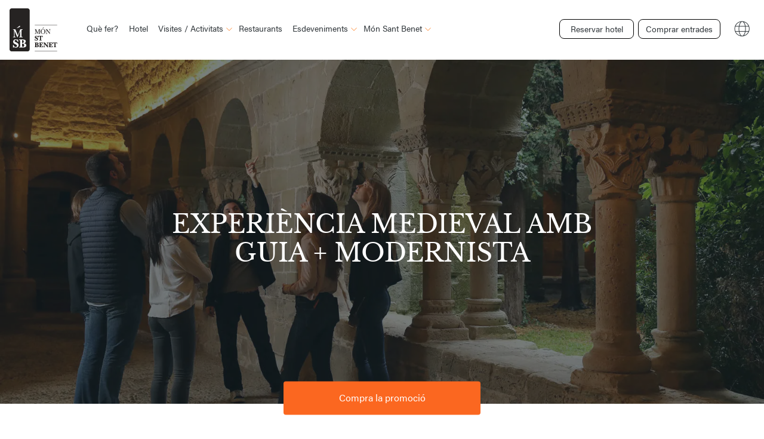

--- FILE ---
content_type: text/html; charset=UTF-8
request_url: https://monsantbenet.com/ca/promocions/experiencia-medieval-guiada-modernista/
body_size: 37294
content:


<!DOCTYPE html>
<html class="no-js" lang="ca">
<head>
	<!-- DNS prefetch -->
<meta charset="utf-8"><link href="https://www.googletagmanager.com" rel="dns-prefetch">

<link href="https://www.googletagmanager.com" rel="preconnect" crossorigin>

<link rel="preload" href="https://monsantbenet.com/wp-content/themes/mon-st-benet/fonts/acumin-pro-regular.woff2" as="font" type="font/woff2" crossorigin>
<link rel="preload" href="https://monsantbenet.com/wp-content/themes/mon-st-benet/fonts/acumin-pro-bold.woff2" as="font" type="font/woff2" crossorigin>
<link rel="preload" href="https://monsantbenet.com/wp-content/themes/mon-st-benet/fonts/acumin-pro-italic.woff2" as="font" type="font/woff2" crossorigin>
<link rel="preload" href="https://monsantbenet.com/wp-content/themes/mon-st-benet/fonts/LibreBaskerville-Regular.woff2" as="font" type="font/woff2" crossorigin>
<link rel="preload" href="https://monsantbenet.com/wp-content/themes/mon-st-benet/fonts/LibreBaskerville-Italic.woff2" as="font" type="font/woff2" crossorigin>

<meta name="viewport" content="width=device-width, initial-scale=0, minimum-scale=1.0">
<meta http-equiv="X-UA-Compatible" content="ie=edge,chrome=1">
<meta name="theme-color" content="#ffffff">


<link type="text/plain" rel="author" href="https://monsantbenet.com/humans.txt" />
<meta name="author" content="herraizsoto&co.">
<meta name="copyright" content="Món Sant Benet" />
<title>Promoció visites monestir de Sant Benet- medieval i modernista</title>
<link href="https://monsantbenet.com/wp-content/themes/mon-st-benet/images/favicons/favicon.png" rel="shortcut icon">
<link rel="shortcut icon" href="https://monsantbenet.com/wp-content/themes/mon-st-benet/images/favicons/favicon.ico">
<link rel="apple-touch-icon" href="https://monsantbenet.com/wp-content/themes/mon-st-benet/images/favicons/apple-icon.png">
<link rel="apple-touch-icon" sizes="57x57" href="https://monsantbenet.com/wp-content/themes/mon-st-benet/images/favicons/apple-icon-57x57.png">
<link rel="apple-touch-icon" sizes="60x60" href="https://monsantbenet.com/wp-content/themes/mon-st-benet/images/favicons/apple-icon-60x60.png">
<link rel="apple-touch-icon" sizes="72x72" href="https://monsantbenet.com/wp-content/themes/mon-st-benet/images/favicons/apple-icon-72x72.png">
<link rel="apple-touch-icon" sizes="76x76" href="https://monsantbenet.com/wp-content/themes/mon-st-benet/images/favicons/apple-icon-76x76.png">
<link rel="apple-touch-icon" sizes="114x114" href="https://monsantbenet.com/wp-content/themes/mon-st-benet/images/favicons/apple-icon-114x114.png">
<link rel="apple-touch-icon" sizes="120x120" href="https://monsantbenet.com/wp-content/themes/mon-st-benet/images/favicons/apple-icon-120x120.png">
<link rel="apple-touch-icon" sizes="144x144" href="https://monsantbenet.com/wp-content/themes/mon-st-benet/images/favicons/apple-icon-144x144.png">
<link rel="apple-touch-icon" sizes="152x152" href="https://monsantbenet.com/wp-content/themes/mon-st-benet/images/favicons/apple-icon-152x152.png">
<link rel="apple-touch-icon" sizes="180x180" href="https://monsantbenet.com/wp-content/themes/mon-st-benet/images/favicons/apple-icon-180x180.png">
<link rel="icon" type="image/png" sizes="192x192"  href="https://monsantbenet.com/wp-content/themes/mon-st-benet/images/favicons/android-icon-192x192.png">
<link rel="icon" type="image/png" sizes="32x32" href="https://monsantbenet.com/wp-content/themes/mon-st-benet/images/favicons/favicon-32x32.png">
<link rel="icon" type="image/png" sizes="96x96" href="https://monsantbenet.com/wp-content/themes/mon-st-benet/images/favicons/favicon-96x96.png">
<link rel="icon" type="image/png" sizes="16x16" href="https://monsantbenet.com/wp-content/themes/mon-st-benet/images/favicons/favicon-16x16.png">
<link rel="manifest" href="https://monsantbenet.com/wp-content/themes/mon-st-benet/images/favicons/manifest.json">
<link rel="mask-icon" href="https://monsantbenet.com/wp-content/themes/mon-st-benet/images/favicons/safari-pinned-tab.svg" color="#ffffff">
<meta name="msapplication-TileColor" content="#ffffff">
<meta name="msapplication-config" content="https://monsantbenet.com/wp-content/themes/mon-st-benet/images/favicons/browserconfig.xml">
<meta name="msapplication-TileImage" content="https://monsantbenet.com/wp-content/themes/mon-st-benet/images/favicons/ms-icon-144x144.png">

<meta name='robots' content='index, follow, max-image-preview:large, max-snippet:-1, max-video-preview:-1' />
<style>img:is([sizes="auto" i],[sizes^="auto," i]){contain-intrinsic-size:3000px 1500px}</style>
<link rel="alternate" hreflang="ca" href="https://monsantbenet.com/ca/promocions/experiencia-medieval-guiada-modernista/" />
<link rel="alternate" hreflang="es" href="https://monsantbenet.com/es/promociones/experiencia-medieval-guiada-modernista/" />
<link rel="alternate" hreflang="x-default" href="https://monsantbenet.com/ca/promocions/experiencia-medieval-guiada-modernista/" />

<meta name="description" content="Aprofita aquesta promoció i descobreix les dues cares del monestir de Sant Benet. El pack inclou la visita medieval i la visita modernista." />
<link rel="canonical" href="https://monsantbenet.com/ca/promocions/experiencia-medieval-guiada-modernista/" />
<meta property="og:locale" content="ca_ES" />
<meta property="og:type" content="article" />
<meta property="og:title" content="Promoció visites monestir de Sant Benet- medieval i modernista" />
<meta property="og:description" content="Aprofita aquesta promoció i descobreix les dues cares del monestir de Sant Benet. El pack inclou la visita medieval i la visita modernista." />
<meta property="og:url" content="https://monsantbenet.com/ca/promocions/experiencia-medieval-guiada-modernista/" />
<meta property="og:site_name" content="Món Sant Benet" />
<meta property="article:publisher" content="https://www.facebook.com/monsantbenet/" />
<meta property="article:modified_time" content="2026-01-02T08:37:56+00:00" />
<meta property="og:image" content="https://monsantbenet.com/wp-content/uploads/2023/05/Mon-St-Benet_-Jordi-Play-87-scaled.jpg" />
<meta property="og:image:width" content="2560" />
<meta property="og:image:height" content="1707" />
<meta property="og:image:type" content="image/jpeg" />
<meta name="twitter:card" content="summary_large_image" />
<script type="application/ld+json" class="yoast-schema-graph">{"@context":"https://schema.org","@graph":[{"@type":"WebPage","@id":"https://monsantbenet.com/ca/promocions/experiencia-medieval-guiada-modernista/","url":"https://monsantbenet.com/ca/promocions/experiencia-medieval-guiada-modernista/","name":"Promoció visites monestir de Sant Benet- medieval i modernista","isPartOf":{"@id":"https://monsantbenet.com/ca/#website"},"primaryImageOfPage":{"@id":"https://monsantbenet.com/ca/promocions/experiencia-medieval-guiada-modernista/#primaryimage"},"image":{"@id":"https://monsantbenet.com/ca/promocions/experiencia-medieval-guiada-modernista/#primaryimage"},"thumbnailUrl":"https://monsantbenet.com/wp-content/uploads/2023/05/Mon-St-Benet_-Jordi-Play-87-scaled.jpg","datePublished":"2023-05-16T12:08:19+00:00","dateModified":"2026-01-02T08:37:56+00:00","description":"Aprofita aquesta promoció i descobreix les dues cares del monestir de Sant Benet. El pack inclou la visita medieval i la visita modernista.","breadcrumb":{"@id":"https://monsantbenet.com/ca/promocions/experiencia-medieval-guiada-modernista/#breadcrumb"},"inLanguage":"ca","potentialAction":[{"@type":"ReadAction","target":["https://monsantbenet.com/ca/promocions/experiencia-medieval-guiada-modernista/"]}]},{"@type":"ImageObject","inLanguage":"ca","@id":"https://monsantbenet.com/ca/promocions/experiencia-medieval-guiada-modernista/#primaryimage","url":"https://monsantbenet.com/wp-content/uploads/2023/05/Mon-St-Benet_-Jordi-Play-87-scaled.jpg","contentUrl":"https://monsantbenet.com/wp-content/uploads/2023/05/Mon-St-Benet_-Jordi-Play-87-scaled.jpg","width":2560,"height":1707,"caption":"11.06.2019, Barcelona. Món Sant Benet. foto: Jordi Play"},{"@type":"BreadcrumbList","@id":"https://monsantbenet.com/ca/promocions/experiencia-medieval-guiada-modernista/#breadcrumb","itemListElement":[{"@type":"ListItem","position":1,"name":"Home","item":"https://monsantbenet.com/ca/"},{"@type":"ListItem","position":2,"name":"Experiència medieval amb guia + modernista"}]},{"@type":"WebSite","@id":"https://monsantbenet.com/ca/#website","url":"https://monsantbenet.com/ca/","name":"Món Sant Benet","description":"Un món únic a Sant Fruitós de Bages","publisher":{"@id":"https://monsantbenet.com/ca/#organization"},"potentialAction":[{"@type":"SearchAction","target":{"@type":"EntryPoint","urlTemplate":"https://monsantbenet.com/ca/?s={search_term_string}"},"query-input":{"@type":"PropertyValueSpecification","valueRequired":true,"valueName":"search_term_string"}}],"inLanguage":"ca"},{"@type":"Organization","@id":"https://monsantbenet.com/ca/#organization","name":"Món Sant Benet","url":"https://monsantbenet.com/ca/","logo":{"@type":"ImageObject","inLanguage":"ca","@id":"https://monsantbenet.com/ca/#/schema/logo/image/","url":"https://monsantbenet.com/wp-content/uploads/2023/03/logo-big.jpg","contentUrl":"https://monsantbenet.com/wp-content/uploads/2023/03/logo-big.jpg","width":240,"height":215,"caption":"Món Sant Benet"},"image":{"@id":"https://monsantbenet.com/ca/#/schema/logo/image/"},"sameAs":["https://www.facebook.com/monsantbenet/","https://www.instagram.com/monsantbenet/","https://www.fundaciocatalunya-lapedrera.com/es/espacios-naturaleza/mon-sant-benet","https://www.manresa.cat/web/menu/6619-mon-sant-benet"]}]}</script>

<style id="joinchat-button-style-inline-css">.wp-block-joinchat-button{border:none!important;text-align:center}.wp-block-joinchat-button figure{display:table;margin:0 auto;padding:0}.wp-block-joinchat-button figcaption{font:normal normal 400 .6em/2em var(--wp--preset--font-family--system-font,sans-serif);margin:0;padding:0}.wp-block-joinchat-button .joinchat-button__qr{background-color:#fff;border:6px solid #25d366;border-radius:30px;box-sizing:content-box;display:block;height:200px;margin:auto;overflow:hidden;padding:10px;width:200px}.wp-block-joinchat-button .joinchat-button__qr canvas,.wp-block-joinchat-button .joinchat-button__qr img{display:block;margin:auto}.wp-block-joinchat-button .joinchat-button__link{align-items:center;background-color:#25d366;border:6px solid #25d366;border-radius:30px;display:inline-flex;flex-flow:row nowrap;justify-content:center;line-height:1.25em;margin:0 auto;text-decoration:none}.wp-block-joinchat-button .joinchat-button__link:before{background:transparent var(--joinchat-ico) no-repeat center;background-size:100%;content:"";display:block;height:1.5em;margin:-.75em .75em -.75em 0;width:1.5em}.wp-block-joinchat-button figure+.joinchat-button__link{margin-top:10px}@media (orientation:landscape)and (min-height:481px),(orientation:portrait)and (min-width:481px){.wp-block-joinchat-button.joinchat-button--qr-only figure+.joinchat-button__link{display:none}}@media (max-width:480px),(orientation:landscape)and (max-height:480px){.wp-block-joinchat-button figure{display:none}}</style>
<style id="global-styles-inline-css">:root{--wp--preset--aspect-ratio--square:1;--wp--preset--aspect-ratio--4-3:4/3;--wp--preset--aspect-ratio--3-4:3/4;--wp--preset--aspect-ratio--3-2:3/2;--wp--preset--aspect-ratio--2-3:2/3;--wp--preset--aspect-ratio--16-9:16/9;--wp--preset--aspect-ratio--9-16:9/16;--wp--preset--color--black:#000000;--wp--preset--color--cyan-bluish-gray:#abb8c3;--wp--preset--color--white:#ffffff;--wp--preset--color--pale-pink:#f78da7;--wp--preset--color--vivid-red:#cf2e2e;--wp--preset--color--luminous-vivid-orange:#ff6900;--wp--preset--color--luminous-vivid-amber:#fcb900;--wp--preset--color--light-green-cyan:#7bdcb5;--wp--preset--color--vivid-green-cyan:#00d084;--wp--preset--color--pale-cyan-blue:#8ed1fc;--wp--preset--color--vivid-cyan-blue:#0693e3;--wp--preset--color--vivid-purple:#9b51e0;--wp--preset--gradient--vivid-cyan-blue-to-vivid-purple:linear-gradient(135deg,rgba(6,147,227,1) 0%,rgb(155,81,224) 100%);--wp--preset--gradient--light-green-cyan-to-vivid-green-cyan:linear-gradient(135deg,rgb(122,220,180) 0%,rgb(0,208,130) 100%);--wp--preset--gradient--luminous-vivid-amber-to-luminous-vivid-orange:linear-gradient(135deg,rgba(252,185,0,1) 0%,rgba(255,105,0,1) 100%);--wp--preset--gradient--luminous-vivid-orange-to-vivid-red:linear-gradient(135deg,rgba(255,105,0,1) 0%,rgb(207,46,46) 100%);--wp--preset--gradient--very-light-gray-to-cyan-bluish-gray:linear-gradient(135deg,rgb(238,238,238) 0%,rgb(169,184,195) 100%);--wp--preset--gradient--cool-to-warm-spectrum:linear-gradient(135deg,rgb(74,234,220) 0%,rgb(151,120,209) 20%,rgb(207,42,186) 40%,rgb(238,44,130) 60%,rgb(251,105,98) 80%,rgb(254,248,76) 100%);--wp--preset--gradient--blush-light-purple:linear-gradient(135deg,rgb(255,206,236) 0%,rgb(152,150,240) 100%);--wp--preset--gradient--blush-bordeaux:linear-gradient(135deg,rgb(254,205,165) 0%,rgb(254,45,45) 50%,rgb(107,0,62) 100%);--wp--preset--gradient--luminous-dusk:linear-gradient(135deg,rgb(255,203,112) 0%,rgb(199,81,192) 50%,rgb(65,88,208) 100%);--wp--preset--gradient--pale-ocean:linear-gradient(135deg,rgb(255,245,203) 0%,rgb(182,227,212) 50%,rgb(51,167,181) 100%);--wp--preset--gradient--electric-grass:linear-gradient(135deg,rgb(202,248,128) 0%,rgb(113,206,126) 100%);--wp--preset--gradient--midnight:linear-gradient(135deg,rgb(2,3,129) 0%,rgb(40,116,252) 100%);--wp--preset--font-size--small:13px;--wp--preset--font-size--medium:20px;--wp--preset--font-size--large:36px;--wp--preset--font-size--x-large:42px;--wp--preset--spacing--20:0.44rem;--wp--preset--spacing--30:0.67rem;--wp--preset--spacing--40:1rem;--wp--preset--spacing--50:1.5rem;--wp--preset--spacing--60:2.25rem;--wp--preset--spacing--70:3.38rem;--wp--preset--spacing--80:5.06rem;--wp--preset--shadow--natural:6px 6px 9px rgba(0,0,0,0.2);--wp--preset--shadow--deep:12px 12px 50px rgba(0,0,0,0.4);--wp--preset--shadow--sharp:6px 6px 0px rgba(0,0,0,0.2);--wp--preset--shadow--outlined:6px 6px 0px -3px rgba(255,255,255,1),6px 6px rgba(0,0,0,1);--wp--preset--shadow--crisp:6px 6px 0px rgba(0,0,0,1);}:where(.is-layout-flex){gap:0.5em;}:where(.is-layout-grid){gap:0.5em;}body .is-layout-flex{display:flex;}.is-layout-flex{flex-wrap:wrap;align-items:center;}.is-layout-flex > :is(*,div){margin:0;}body .is-layout-grid{display:grid;}.is-layout-grid > :is(*,div){margin:0;}:where(.wp-block-columns.is-layout-flex){gap:2em;}:where(.wp-block-columns.is-layout-grid){gap:2em;}:where(.wp-block-post-template.is-layout-flex){gap:1.25em;}:where(.wp-block-post-template.is-layout-grid){gap:1.25em;}.has-black-color{color:var(--wp--preset--color--black) !important;}.has-cyan-bluish-gray-color{color:var(--wp--preset--color--cyan-bluish-gray) !important;}.has-white-color{color:var(--wp--preset--color--white) !important;}.has-pale-pink-color{color:var(--wp--preset--color--pale-pink) !important;}.has-vivid-red-color{color:var(--wp--preset--color--vivid-red) !important;}.has-luminous-vivid-orange-color{color:var(--wp--preset--color--luminous-vivid-orange) !important;}.has-luminous-vivid-amber-color{color:var(--wp--preset--color--luminous-vivid-amber) !important;}.has-light-green-cyan-color{color:var(--wp--preset--color--light-green-cyan) !important;}.has-vivid-green-cyan-color{color:var(--wp--preset--color--vivid-green-cyan) !important;}.has-pale-cyan-blue-color{color:var(--wp--preset--color--pale-cyan-blue) !important;}.has-vivid-cyan-blue-color{color:var(--wp--preset--color--vivid-cyan-blue) !important;}.has-vivid-purple-color{color:var(--wp--preset--color--vivid-purple) !important;}.has-black-background-color{background-color:var(--wp--preset--color--black) !important;}.has-cyan-bluish-gray-background-color{background-color:var(--wp--preset--color--cyan-bluish-gray) !important;}.has-white-background-color{background-color:var(--wp--preset--color--white) !important;}.has-pale-pink-background-color{background-color:var(--wp--preset--color--pale-pink) !important;}.has-vivid-red-background-color{background-color:var(--wp--preset--color--vivid-red) !important;}.has-luminous-vivid-orange-background-color{background-color:var(--wp--preset--color--luminous-vivid-orange) !important;}.has-luminous-vivid-amber-background-color{background-color:var(--wp--preset--color--luminous-vivid-amber) !important;}.has-light-green-cyan-background-color{background-color:var(--wp--preset--color--light-green-cyan) !important;}.has-vivid-green-cyan-background-color{background-color:var(--wp--preset--color--vivid-green-cyan) !important;}.has-pale-cyan-blue-background-color{background-color:var(--wp--preset--color--pale-cyan-blue) !important;}.has-vivid-cyan-blue-background-color{background-color:var(--wp--preset--color--vivid-cyan-blue) !important;}.has-vivid-purple-background-color{background-color:var(--wp--preset--color--vivid-purple) !important;}.has-black-border-color{border-color:var(--wp--preset--color--black) !important;}.has-cyan-bluish-gray-border-color{border-color:var(--wp--preset--color--cyan-bluish-gray) !important;}.has-white-border-color{border-color:var(--wp--preset--color--white) !important;}.has-pale-pink-border-color{border-color:var(--wp--preset--color--pale-pink) !important;}.has-vivid-red-border-color{border-color:var(--wp--preset--color--vivid-red) !important;}.has-luminous-vivid-orange-border-color{border-color:var(--wp--preset--color--luminous-vivid-orange) !important;}.has-luminous-vivid-amber-border-color{border-color:var(--wp--preset--color--luminous-vivid-amber) !important;}.has-light-green-cyan-border-color{border-color:var(--wp--preset--color--light-green-cyan) !important;}.has-vivid-green-cyan-border-color{border-color:var(--wp--preset--color--vivid-green-cyan) !important;}.has-pale-cyan-blue-border-color{border-color:var(--wp--preset--color--pale-cyan-blue) !important;}.has-vivid-cyan-blue-border-color{border-color:var(--wp--preset--color--vivid-cyan-blue) !important;}.has-vivid-purple-border-color{border-color:var(--wp--preset--color--vivid-purple) !important;}.has-vivid-cyan-blue-to-vivid-purple-gradient-background{background:var(--wp--preset--gradient--vivid-cyan-blue-to-vivid-purple) !important;}.has-light-green-cyan-to-vivid-green-cyan-gradient-background{background:var(--wp--preset--gradient--light-green-cyan-to-vivid-green-cyan) !important;}.has-luminous-vivid-amber-to-luminous-vivid-orange-gradient-background{background:var(--wp--preset--gradient--luminous-vivid-amber-to-luminous-vivid-orange) !important;}.has-luminous-vivid-orange-to-vivid-red-gradient-background{background:var(--wp--preset--gradient--luminous-vivid-orange-to-vivid-red) !important;}.has-very-light-gray-to-cyan-bluish-gray-gradient-background{background:var(--wp--preset--gradient--very-light-gray-to-cyan-bluish-gray) !important;}.has-cool-to-warm-spectrum-gradient-background{background:var(--wp--preset--gradient--cool-to-warm-spectrum) !important;}.has-blush-light-purple-gradient-background{background:var(--wp--preset--gradient--blush-light-purple) !important;}.has-blush-bordeaux-gradient-background{background:var(--wp--preset--gradient--blush-bordeaux) !important;}.has-luminous-dusk-gradient-background{background:var(--wp--preset--gradient--luminous-dusk) !important;}.has-pale-ocean-gradient-background{background:var(--wp--preset--gradient--pale-ocean) !important;}.has-electric-grass-gradient-background{background:var(--wp--preset--gradient--electric-grass) !important;}.has-midnight-gradient-background{background:var(--wp--preset--gradient--midnight) !important;}.has-small-font-size{font-size:var(--wp--preset--font-size--small) !important;}.has-medium-font-size{font-size:var(--wp--preset--font-size--medium) !important;}.has-large-font-size{font-size:var(--wp--preset--font-size--large) !important;}.has-x-large-font-size{font-size:var(--wp--preset--font-size--x-large) !important;}:where(.wp-block-post-template.is-layout-flex){gap:1.25em;}:where(.wp-block-post-template.is-layout-grid){gap:1.25em;}:where(.wp-block-columns.is-layout-flex){gap:2em;}:where(.wp-block-columns.is-layout-grid){gap:2em;}:root :where(.wp-block-pullquote){font-size:1.5em;line-height:1.6;}</style>
<style data-phast-original-src="https://monsantbenet.com/wp-content/plugins/contact-form-7/includes/css/styles.css" data-phast-params='{"ref":"2mFLIhW7MmI"}'>@keyframes spin{from{transform:rotate(0deg);}to{transform:rotate(360deg);}}@keyframes blink{from{opacity:0;}50%{opacity:1;}to{opacity:0;}}.wpcf7 input[type="file"]{cursor:pointer;}.wpcf7 input[type="file"]:disabled{cursor:default;}.wpcf7 input[type="url"],.wpcf7 input[type="email"],.wpcf7 input[type="tel"]{direction:ltr;}</style>
<style data-phast-original-src="https://monsantbenet.com/wp-content/themes/mon-st-benet/style.css" data-phast-params='{"ref":"IHN51QHrxhA"}'>.flatpickr-calendar.multiMonth .flatpickr-days .dayContainer:nth-child(n+1) .flatpickr-day.inRange:nth-child(7n+7){box-shadow:none!important}.flatpickr-calendar.multiMonth .flatpickr-days .dayContainer:nth-child(n+2) .flatpickr-day.inRange:nth-child(7n+1){box-shadow:-2px 0 0 #e6e6e6,5px 0 0 #e6e6e6}.flatpickr-day.endRange.startRange+.endRange:not(:nth-child(7n+1)),.flatpickr-day.selected.startRange+.endRange:not(:nth-child(7n+1)),.flatpickr-day.startRange.startRange+.endRange:not(:nth-child(7n+1)){box-shadow:-10px 0 0 #569ff7}@keyframes fpFadeInDown{0%{opacity:0;transform:translate3d(0,-20px,0)}to{opacity:1;transform:translateZ(0)}}html{-webkit-text-size-adjust:100%;line-height:1.15}main{display:block}h1{font-size:2em;margin:.67em 0}hr{box-sizing:initial;height:0;overflow:visible}pre{font-family:monospace,monospace;font-size:1em}a{background-color:transparent}abbr[title]{border-bottom:none;text-decoration:underline;-webkit-text-decoration:underline dotted;text-decoration:underline dotted}b,strong{font-weight:bolder}code,kbd,samp{font-family:monospace,monospace;font-size:1em}small{font-size:80%}sub,sup{font-size:75%;line-height:0;position:relative;vertical-align:initial}sub{bottom:-.25em}sup{top:-.5em}img{border-style:none}button,input,optgroup,select,textarea{font-family:inherit;font-size:100%;line-height:1.15;margin:0}button,input{overflow:visible}button,select{text-transform:none}[type=button],[type=reset],[type=submit],button{-webkit-appearance:button}[type=button]::-moz-focus-inner,[type=reset]::-moz-focus-inner,[type=submit]::-moz-focus-inner,button::-moz-focus-inner{border-style:none;padding:0}[type=button]:-moz-focusring,[type=reset]:-moz-focusring,[type=submit]:-moz-focusring,button:-moz-focusring{outline:1px dotted ButtonText}fieldset{padding:.35em .75em .625em}legend{box-sizing:border-box;color:inherit;display:table;max-width:100%;padding:0;white-space:normal}progress{vertical-align:initial}textarea{overflow:auto}[type=checkbox],[type=radio]{box-sizing:border-box;padding:0}[type=number]::-webkit-inner-spin-button,[type=number]::-webkit-outer-spin-button{height:auto}[type=search]{-webkit-appearance:textfield;outline-offset:-2px}[type=search]::-webkit-search-decoration{-webkit-appearance:none}::-webkit-file-upload-button{-webkit-appearance:button;font:inherit}details{display:block}summary{display:list-item}[hidden],template{display:none}a,address,blockquote,h1,h2,h3,h4,h5,h6,label,p,span,strong{border:0;font-family:inherit;font-size:100%;font-style:inherit;font-weight:inherit;margin:0;padding:0;text-decoration:none;vertical-align:initial}strong{font-weight:900}@font-face{font-display:swap;font-display:auto;font-family:Libre Baskerville;font-style:normal;font-weight:400;src:local("Libre Baskerville"),local("LibreBaskerville-Regular"),url(https://monsantbenet.com/wp-content/themes/mon-st-benet/fonts/LibreBaskerville-Regular.woff2) format("woff2"),url(https://monsantbenet.com/wp-content/themes/mon-st-benet/fonts/LibreBaskerville-Regular.woff) format("woff")}@font-face{font-display:swap;font-display:auto;font-family:Libre Baskerville;font-style:italic;font-weight:400;src:local("Libre Baskerville Italic"),url(https://monsantbenet.com/wp-content/themes/mon-st-benet/fonts/LibreBaskerville-Italic.woff2) format("woff2"),url(https://monsantbenet.com/wp-content/themes/mon-st-benet/fonts/LibreBaskerville-Italic.woff) format("woff")}@font-face{font-display:swap;font-display:auto;font-family:acumin-pro;font-style:normal;font-weight:300;src:url(https://monsantbenet.com/wp-content/themes/mon-st-benet/fonts/acumin-pro-light.woff2) format("woff2"),url(https://monsantbenet.com/wp-content/themes/mon-st-benet/fonts/acumin-pro-light.woff) format("woff"),url(https://monsantbenet.com/wp-content/themes/mon-st-benet/fonts/acumin-pro-light.otf) format("opentype")}@font-face{font-display:swap;font-display:auto;font-family:acumin-pro;font-style:normal;font-weight:400;src:url(https://monsantbenet.com/wp-content/themes/mon-st-benet/fonts/acumin-pro-regular.woff2) format("woff2"),url(https://monsantbenet.com/wp-content/themes/mon-st-benet/fonts/acumin-pro-regular.woff) format("woff"),url(https://monsantbenet.com/wp-content/themes/mon-st-benet/fonts/acumin-pro-regular.otf) format("opentype")}@font-face{font-display:swap;font-display:auto;font-family:acumin-pro;font-style:italic;font-weight:400;src:url(https://monsantbenet.com/wp-content/themes/mon-st-benet/fonts/acumin-pro-italic.woff2) format("woff2"),url(https://monsantbenet.com/wp-content/themes/mon-st-benet/fonts/acumin-pro-italic.woff) format("woff"),url(https://monsantbenet.com/wp-content/themes/mon-st-benet/fonts/acumin-pro-italic.otf) format("opentype")}@font-face{font-display:swap;font-display:auto;font-family:acumin-pro;font-style:normal;font-weight:700;src:url(https://monsantbenet.com/wp-content/themes/mon-st-benet/fonts/acumin-pro-bold.woff2) format("woff2"),url(https://monsantbenet.com/wp-content/themes/mon-st-benet/fonts/acumin-pro-bold.woff) format("woff"),url(https://monsantbenet.com/wp-content/themes/mon-st-benet/fonts/acumin-pro-bold.otf) format("opentype")}@font-face{font-display:swap;font-display:auto;font-family:acumin-pro;font-style:italic;font-weight:700;src:url(https://monsantbenet.com/wp-content/themes/mon-st-benet/fonts/acumin-pro-italic-bold.woff2) format("woff2"),url(https://monsantbenet.com/wp-content/themes/mon-st-benet/fonts/acumin-pro-italic-bold.woff) format("woff"),url(https://monsantbenet.com/wp-content/themes/mon-st-benet/fonts/acumin-pro-italic-bold.otf) format("opentype")}@keyframes fadeOut{0%{opacity:1}to{opacity:0}}@keyframes fadeIn{0%{opacity:0}to{opacity:1}}@keyframes validating{70%{background:rgba(181,126,16,.2)}to{background:rgba(181,126,16,.1)}}@keyframes menuAnimation{0%{height:0}50%{height:100%}70%{height:200%}to{height:220%}}@keyframes linkAnimation{0%{width:24px}to{width:100%}}@keyframes move-from-below{0%{transform:translateY(80px)}to{transform:translateY(0)}}[class*=col-fixed-]{float:left;width:100%}.col-group{margin-left:-18px;margin-right:-18px}.col-group:after{clear:both;content:" ";display:table}.col-group .col-group{padding:0}.col-group [class*=col-]{box-sizing:border-box;min-height:1px}.col-group [class*=col-]:not(.col-group):not(.col-content){padding-left:18px;padding-right:18px}.col-group [class*=pull-],.col-group [class*=push-]{position:relative}@media(min-width:991px){.col-2{float:left;padding-left:18px;padding-right:18px}.col-2{width:16.6666666667%}.col-4{float:left;padding-left:18px;padding-right:18px}.col-4{width:33.3333333333%}.col-5{width:41.6666666667%}.col-5,.col-6{float:left;padding-left:18px;padding-right:18px}.col-6{width:50%}.col-8{float:left;padding-left:18px;padding-right:18px}.col-8{width:66.6666666667%}.col-12{float:left;padding-left:18px;padding-right:18px}.col-12{width:100%}.col-offset-1{margin-left:8.3333333333%}.col-group{margin-left:-18px;margin-right:-18px;padding:0}.col-group:after{clear:both;content:" ";display:table}}@media(min-width:1199px){.col-dt-6{float:left;padding-left:18px;padding-right:18px}.col-dt-6{width:50%}}@media(min-width:1455px){}html{box-sizing:border-box;font-size:100%;scroll-behavior:smooth}*,:after,:before{box-sizing:inherit}@media(prefers-reduced-motion:reduce){*,:after,:before{animation:none!important;scroll-behavior:auto!important;transition:none!important}}body{animation:fadeIn .5s;font-family:acumin-pro,sans-serif;font-size:16px;font-size:1em;font-style:normal;font-weight:400;line-height:1.5;margin:0}.section{display:block;overflow:hidden;position:relative;width:100%}.wrapper{margin:0 auto;max-width:1456px;padding:7.5em 82px;position:relative}@media(max-width:1200px){.wrapper{padding:4em 5%}}.section--transparent+.section--transparent .wrapper{padding-top:1.5em}@media(min-width:1456px){.section--transparent+.section--transparent .wrapper{padding-top:2.5em}}.barba-container{position:relative}iframe,img{max-width:100%}img{height:auto!important;vertical-align:top}ul{list-style:none;padding-left:0}.cta{background:#fb6720;border-radius:4px;color:#fff;display:block;margin-left:auto;margin-right:auto;max-width:100%;padding:1em;position:relative;text-align:center;width:330px}.cta--small{display:inline-block;width:auto}.cta a{color:#fff}.wysiwyg h1,.wysiwyg h2,.wysiwyg h3,.wysiwyg h4,.wysiwyg h5,.wysiwyg h6{color:#33393d}.wysiwyg h2{-webkit-font-smoothing:antialiased;font-family:Libre Baskerville,serif;font-size:18px;font-size:1.125em;font-style:normal;font-weight:400;line-height:1.15}@media(max-width:1200px){.wysiwyg h2{font-size:18px;font-size:1.125em}}.wysiwyg h3{-webkit-font-smoothing:antialiased;font-family:Libre Baskerville,serif;font-size:18px;font-size:1.125em;font-style:normal;font-weight:400;line-height:1.15}@media(min-width:1455px){.wysiwyg h3{font-size:24px;font-size:1.5em}}.wysiwyg p{color:#576166;margin-top:1.5em}.wysiwyg ul li{margin-top:.5em;padding-left:24px;position:relative}.wysiwyg ul li:before{background:#fb6720;content:" ";height:12px;left:0;position:absolute;top:50%;transform:translateY(-50%);width:12px}.wysiwyg a{color:#a5afb4;text-decoration:underline}@media(min-width:1199px){}@media(min-width:1455px){}@media(max-width:1200px){}@media(min-width:1455px){}@media(min-width:1199px){}.u-centerize{left:50%;position:absolute;top:50%;transform:translate(-50%,-50%);width:100%}@media(min-width:1199px){}@media(min-width:1199px){}@media(prefers-reduced-motion){}@media(prefers-reduced-motion)and (min-width:1199px){}@media(min-width:1199px){}@media(max-width:992px){}@media(min-width:1200px){.lg\:u-hidden{display:none!important}}.footer{background:#111e25;overflow:hidden}.footer,.footer a{color:#fff}.footer .menu .menu-item a{display:block;margin-bottom:.5em;max-width:85%;overflow-wrap:break-word}.footer__web-map .menu{column-count:2}@media(min-width:1199px){.footer__web-map .menu{column-count:3}}.footer__newsletter{background:#33393d}@media(min-width:1199px){.footer__newsletter{padding:3em}.footer__newsletter .wrapper{max-width:none;padding:0}}.footer__container{font-family:acumin-pro,sans-serif;font-size:14px;font-size:.875em;font-style:normal;font-weight:400;line-height:1.25}@media(max-width:1200px){.footer__container{font-size:14px;font-size:.875em}}@media(min-width:1199px){.footer__container{padding:4em 3em 2em}.footer__container .wrapper{max-width:none;padding:0}}.footer__titles{border-bottom:1px solid #a5afb4;margin:0 10px;padding:0 0 48px}@media(max-width:1200px){.footer__titles h3{margin-top:3em}.footer__titles div:first-child h3{margin-top:0}}.footer__titles div{padding:0!important}.footer__titles h3{border-bottom:1px solid #a5afb4;font-family:acumin-pro,sans-serif;font-size:12px;font-size:.75em;font-style:normal;font-weight:400;line-height:1.25;margin-bottom:2em;padding-bottom:1em}@media(max-width:1200px){.footer__titles h3{font-size:12px;font-size:.75em}}.footer__logo img{height:80px!important}.footer__contact .menu .menu-item{margin-top:.5em}.footer__contact .menu .menu-item:last-child a{color:#a5afb4}@media(max-width:1200px){.footer__legal--right,.footer__location--right{margin-top:1.5em}.footer__legal--right a,.footer__location--right a{margin:0}}@media(min-width:1199px){.footer__legal--right,.footer__location--right{text-align:right}}.footer__location{margin:1em -6px}.footer__legal{margin:4em -6px 0}.footer__legal a,.footer__legal p{color:#576166}.footer__legal-menu .menu{display:inline-block;margin:0}.footer__legal-menu .menu .menu-item{float:left}.footer__legal-menu .menu .menu-item a{margin-right:1em;max-width:none;position:relative}.footer__legal-menu .menu .menu-item a:after{bottom:0;content:"|";height:17px;position:absolute;right:-8px;width:1px}.footer__legal-menu .menu .menu-item:last-child a:after{content:""}.newsletter__title{-webkit-font-smoothing:antialiased;color:#fb6720;font-family:Libre Baskerville,serif;font-size:18px;font-size:1.125em;font-style:normal;font-weight:400;line-height:1.15}@media(min-width:1455px){.newsletter__title{font-size:24px;font-size:1.5em}}.newsletter__text{margin-top:.25em}.newsletter__cta{margin-top:1.5em}@media(min-width:991px){.newsletter__cta{margin-top:0;text-align:right}}.newsletter__cta a{color:#fff;position:relative}.newsletter__cta i{margin-left:17px}.newsletter__cta i svg{margin-bottom:-3px;transition:all .3s ease-in-out}.newsletter__cta:hover svg{margin-left:5px;margin-right:-5px}.header{background:#fff;font-family:acumin-pro,sans-serif;font-size:14px;font-size:.875em;font-style:normal;font-weight:400;line-height:1.25;min-height:56px;position:relative;width:100%;z-index:10}@media(max-width:1200px){.header{font-size:14px;font-size:.875em}}@media(min-width:1199px){.header{min-height:100px}}@media(min-width:1199px){}@media(min-width:1455px){}@media(min-width:1199px){}.header .wrapper{max-width:1600px;padding:0 16px}.header__logo{padding-left:12px;padding-top:16px}@media(min-width:1199px){.header__logo{float:left;margin-right:1em;margin-top:1em;padding-left:0;padding-top:0}}@media(max-width:1200px){.header__logo--big{display:none}}@media(min-width:1199px){.header__logo--normal{display:none}}.header .menu-item-has-children{position:relative}@media(min-width:1199px){.header .menu-item-has-children{margin-right:8px}}.header .menu-item-has-children ul{box-shadow:0 82px 79px 0 rgba(0,0,0,.05)}.header .menu-item-has-children a{position:relative}@media(min-width:1199px){.header .menu-item-has-children a:after{background-image:url(https://monsantbenet.com/wp-content/themes/mon-st-benet/images/icons/arrow-down.svg);background-repeat:no-repeat;content:" ";height:100%;margin-top:-1px;position:absolute;right:-13px;top:50%;transform:translate(-50%);width:10px}}@media(min-width:1455px){.header .menu-item-has-children a:after{margin-top:-2px;right:-8px;width:9px}}.header .menu-item-has-children .sub-menu a:after{display:none}@media(max-width:1200px){}@media(max-width:1200px){.header .menu-item-has-children:after{background-image:url(https://monsantbenet.com/wp-content/themes/mon-st-benet/images/icons/arrow-down.svg);background-repeat:no-repeat;content:" ";height:100%;position:absolute;right:0;top:20px;width:20px}}.header__menu ul ul,.header__menu--secondary ul ul{min-width:260px;overflow:hidden}@media(min-width:1199px){.header__menu ul ul,.header__menu--secondary ul ul{border-top:0 solid transparent;height:0;position:absolute}}.header__menu ul ul li,.header__menu--secondary ul ul li{background:#fff;float:none;padding:.5em}@media(min-width:1199px){.header__menu ul ul li,.header__menu--secondary ul ul li{padding:1em}}.header__menu ul ul li:hover,.header__menu--secondary ul ul li:hover{background:#f4f5f6}.header__menu li,.header__menu--secondary li{float:left}@media(max-width:1200px){.header__menu li:first-child,.header__menu--secondary li:first-child{transition-delay:.3s}.header__menu li:nth-child(2),.header__menu--secondary li:nth-child(2){transition-delay:.35s}.header__menu li:nth-child(3),.header__menu--secondary li:nth-child(3){transition-delay:.4s}.header__menu li:nth-child(4),.header__menu--secondary li:nth-child(4){transition-delay:.45s}.header__menu li:nth-child(5),.header__menu--secondary li:nth-child(5){transition-delay:.5s}.header__menu li:nth-child(6),.header__menu--secondary li:nth-child(6){transition-delay:.55s}.header__menu li:nth-child(7),.header__menu--secondary li:nth-child(7){transition-delay:.6s}.header__menu li:nth-child(8),.header__menu--secondary li:nth-child(8){transition-delay:.65s}.header__menu li,.header__menu--secondary li{opacity:0;transform:translateY(-15px);transition:opacity .3s ease-in-out,transform .3s ease-in-out}}.header__menu li a,.header__menu--secondary li a{display:inline-block;padding:1.5em 2em}@media(min-width:1199px){.header__menu li a,.header__menu--secondary li a{margin-right:.25em;padding:.25em .5em}}@media(min-width:1455px){.header__menu li a,.header__menu--secondary li a{padding:.5em .8em}}.header__menu li a:link,.header__menu li a:visited,.header__menu--secondary li a:link,.header__menu--secondary li a:visited{color:#33393d}.header__menu li a:link:hover,.header__menu li a:visited:hover,.header__menu--secondary li a:link:hover,.header__menu--secondary li a:visited:hover{color:#fc9058}@media(min-width:1199px){.header__menu li:hover ul,.header__menu--secondary li:hover ul{animation:menuAnimation .3s ease-in;border-top:23px solid transparent;height:auto;position:absolute}}@media(max-width:1200px){.header__menu li,.header__menu--secondary li{float:none}.header__menu li:hover ul,.header__menu--secondary li:hover ul{display:block;position:relative}.header__menu{height:65vh;overflow-y:scroll;padding-bottom:3em;width:100%}}@media(min-width:1199px){.header__menu{display:inline-block;float:left;margin-left:2em}}@media(min-width:1455px){.header__menu{margin-left:.5em}}.header__menu-container{background:#fff}.header__menu-container__list{margin-top:0}@media(min-width:1199px){.header__menu-container__list{margin-top:35px}}@media(max-width:1200px){.header__menu-items{background:#fff;height:56px}}.header__menu-folded-items{max-width:1346px}@media(max-width:1200px){.header__menu-folded-items{background:#f9f9f7;height:100vh;height:calc(var(--vh,1vh)*100 - 56px);position:absolute;right:0;top:56px;transform:translateY(-100%);transition:transform .3s ease-in-out;width:100%;z-index:-1}}@media(min-width:1455px){.header__menu-folded-items{margin-left:13em}}.header__menu--secondary{text-align:center}@media(min-width:1199px){.header__menu--secondary{float:right}}.header__menu--secondary .header__menu-container__list{width:100%}@media(max-width:1200px){.header__menu--secondary .header__menu-container__list{margin-top:20px}}@media(min-width:1199px){.header__menu--secondary .header__menu-container__list{margin-left:1em}}.header__menu--secondary li{border:1px solid;border-radius:8px;margin-top:-3px;transition:all .3s ease-in-out}@media(max-width:1200px){.header__menu--secondary li{display:inline-block;margin-right:1em;margin-top:5px;min-width:42%;opacity:0;transform:translateY(-15px);transition:opacity .3s ease-in-out,transform .3s ease-in-out}}@media(min-width:1199px){.header__menu--secondary li{min-width:125px;text-align:center}.header__menu--secondary li:first-child{margin-right:.5em}}@media(max-width:1200px){.header__menu--secondary li:last-child{margin-right:0}}.header__menu--secondary li a{margin-right:0;padding:7px 12px;transition:all .3s ease-in-out}.header__menu--secondary li:hover{border-color:#fc9058}.header #languages-toggler{display:none}@media(min-width:1199px){.header #languages-toggler:checked~.header__languages{background:#f4f5f6;transition:background-color .3s ease-in-out}.header #languages-toggler:checked~.header__languages .header__languages__toggler svg path{fill:#fb6720}.header #languages-toggler:checked~.header__languages ul{background:#f4f5f6;left:auto;right:0;top:65px}.header #languages-toggler:checked~.header__languages li{opacity:1;transform:none}}@media(max-width:1200px){.header__languages{background:#f9f9f7;bottom:0;bottom:var(--vh);height:50px;left:0;position:absolute;text-align:center;width:100%;z-index:1}}@media(min-width:1199px){.header__languages{border-radius:26px 26px 0 0;display:inline-block;flex:0 1 auto;float:right;margin-left:15px;margin-top:1px;padding:34px 8px;position:relative}}@media(min-width:1455px){.header__languages{margin-right:0}}.header__languages__toggler{cursor:pointer;display:none}@media(min-width:1199px){.header__languages__toggler{display:inline-block}}.header__languages__toggler:hover svg path{fill:#fb6720}.header__languages__toggler svg{height:26px;line-height:26px}.header__languages__toggler svg path{transition:fill .3s ease-in-out}.header__languages ul{display:flex;justify-content:space-around;margin:0;text-align:center;transition:background-color .3s ease-in-out;width:100%}@media(max-width:1200px){.header__languages ul{border-top:1px solid #e1e4e7;margin:0 auto;padding-top:1em;text-align:center;width:90%}}@media(min-width:1199px){.header__languages ul{border-radius:0 0 26px 26px;flex-direction:column;left:-9999em;padding:19px 0;position:absolute;top:-9999em}}.header__languages li{margin:0;opacity:0;padding:0;transform:translateY(15px);transition:opacity .3s ease-in-out,transform .3s ease-in-out}@media(min-width:1199px){.header__languages li{transform:translateY(-15px)}}.header__languages li.current-lang a{color:#dcdcdc;font-weight:700}.header__languages li.current-lang a:hover{color:#fb6720}.header__languages li a{color:#a5afb4;display:block;font-size:.625rem;padding:.5em 15px;text-transform:uppercase}@media(min-width:1199px){.header__languages li a{color:#18252b;padding:.5em 0}}.header__languages li a:hover{color:#fb6720}.header:after{clear:both;content:" ";display:table}#mobile-menu-toogle.header__menu-toogle{display:none}#header-menu-toogle.header__menu-toogle{font-size:1.7em;padding:.5em 1em;position:absolute;right:0;top:0;z-index:9999}@media(min-width:1199px){#header-menu-toogle.header__menu-toogle{display:none}}#header-menu-toogle.header__menu-toogle span{display:none}@media(max-width:1200px){#header-menu-toogle.header__menu-toogle,#mobile-menu-toogle[type=checkbox]:checked~.header__menu-folded-items{cursor:pointer;display:block;transform:translate(0)}#mobile-menu-toogle[type=checkbox]:checked~.header__menu-folded-items .header__languages li,#mobile-menu-toogle[type=checkbox]:checked~.header__menu-folded-items ul li{opacity:1;transform:none}}@media(max-width:576px){}@media(min-width:1200px){}@media(max-width:576px){}@media(min-width:1200px){}@media(max-width:576px){}@media(max-width:576px){}@media(max-width:576px){}@media(min-width:1649px){}@media(min-width:1199px){}@media(max-width:576px){}@media(max-width:576px){}@media(max-width:576px){}@media(max-width:576px){}@media(max-width:576px){}@media(max-width:576px){}.booking__modal__options #hotelformTypeLabel input[type=radio],.booking__modal__options #visitformTypeLabel input[type=radio]{display:none;vertical-align:middle}@media(max-width:576px){}@media(max-width:576px){}.booking__modal__submit__container input[type=submit]{background:#fb6720;border:4px solid #fb6720;border-radius:4px;color:#fff;content:" ";cursor:pointer;height:100%;line-height:0;padding:1.5em 3.5em}@media(max-width:576px){.booking__modal__submit__container input[type=submit]{margin-top:2em}}.booking__modal__submit__container input[type=submit]:disabled{background-color:#576166;color:#fff;cursor:default}@media(min-width:1200px){}.booking__modal .flatpickr-day.endRange.startRange+.endRange:not(:nth-child(7n+1)),.booking__modal .flatpickr-day.selected.startRange+.endRange:not(:nth-child(7n+1)),.booking__modal .flatpickr-day.startRange.startRange+.endRange:not(:nth-child(7n+1)){box-shadow:none}@media(max-width:992px){}@media(min-width:992px)and (max-width:1200px){}@media(min-width:576px)and (max-width:992px){}@media(max-width:992px){}.cf7-form.cf7-form__white input[type=submit]{border-color:transparent}@media(max-width:576px){}@media(min-width:1199px){}@media(min-width:1455px){}@media(max-width:576px){}@media(max-width:1200px){}@media(min-width:1199px){}.cf7-form .wpcf7-acceptance input[type=checkbox],.cf7-form .wpcf7-checkbox input[type=checkbox]{height:16px;left:0;position:absolute;top:0;visibility:hidden;width:16px}.cf7-form .wpcf7-acceptance input[type=checkbox]+span:before,.cf7-form .wpcf7-checkbox input[type=checkbox]+span:before{border:1px solid #fb6720;border-radius:4px;content:"";cursor:pointer;display:block;height:16px;left:0;position:absolute;top:3px;width:16px}.cf7-form .wpcf7-acceptance input[type=checkbox]+span:after,.cf7-form .wpcf7-checkbox input[type=checkbox]+span:after{color:#fff;content:"✕";display:block;font-size:12px;font-style:normal;height:25px;left:-5px;line-height:14px;position:absolute;text-align:center;top:3px;visibility:hidden;width:25px}.cf7-form .wpcf7-acceptance input[type=checkbox]:checked+span:before,.cf7-form .wpcf7-checkbox input[type=checkbox]:checked+span:before{background:#fb6720}.cf7-form .wpcf7-acceptance input[type=checkbox]:checked+span:after,.cf7-form .wpcf7-checkbox input[type=checkbox]:checked+span:after{visibility:visible}@media(max-width:576px){}@media(min-width:1199px){}@media(min-width:1455px){}@media(max-width:576px){}@media(max-width:1200px){}@media(min-width:1199px){}@media(max-width:576px){}@media(min-width:1199px){}@media(min-width:1455px){}@media(max-width:576px){}@media(max-width:1200px){}@media(min-width:1199px){}@media(max-width:1200px){}@media(min-width:1199px){}.gallery-component__image:nth-child(2){float:right;margin-top:30px;max-width:57%}@media(min-width:1199px){.gallery-component__image:nth-child(2) img{min-height:543px}}.gallery-component__image:nth-child(3){float:right;margin-right:3%;max-width:30%}@media(max-width:1200px){}@media(min-width:1199px){.grid__card:first-child,.grid__card:nth-child(2),.grid__card:nth-child(3){margin-top:0}}@media(min-width:1199px){}@media(min-width:1199px){}@media(max-width:1456px){}@supports((-o-object-fit:cover) or (object-fit:cover)){}@media(min-width:1455px){}@media(min-width:1200px){.js .grid__card.animated:nth-child(2){transition-delay:.15s}.js .grid__card.animated:nth-child(3){transition-delay:.3s}.js .swiper-wrapper .grid__card.animated:nth-child(4){transition-delay:.45s}.js .swiper-wrapper .grid__card.animated:nth-child(5){transition-delay:.6s}.js .swiper-wrapper .grid__card.animated:nth-child(6){transition-delay:.75s}.js .swiper-wrapper .grid__card.animated:nth-child(7){transition-delay:.9s}}@media(prefers-reduced-motion){}@media(max-width:576px){}@media(min-width:1199px){}@media(min-width:1455px){}@media(max-width:576px){}@media(max-width:1200px){}@media(min-width:1199px){}@media(min-width:1455px){}@media(min-width:1199px){}@media(max-width:576px){}@media(min-width:1199px){}@media(min-width:1455px){}@media(max-width:576px){}@media(max-width:1200px){}@media(min-width:1199px){}.arrow-navigation .swiper-button-next,.arrow-navigation .swiper-button-prev{background-color:#fb6720;background-position:50%;background-repeat:no-repeat;border:0;cursor:pointer;display:inline-block;height:40px;line-height:2.8;outline:none;padding:0;transition:all .2s ease-in-out;width:40px}.arrow-navigation .swiper-button-next:hover,.arrow-navigation .swiper-button-prev:hover{transform:scale(1.1)}.arrow-navigation{margin-left:-3em;margin-right:0;margin-top:-5.3em;position:absolute;width:100%;z-index:1}.swiper-container{margin-left:auto;margin-right:auto;overflow:hidden;padding-left:9%;position:relative;z-index:1}@media(min-width:1199px){.swiper-container{padding-left:3em}}.swiper-wrapper{box-sizing:initial;display:flex;z-index:1}.swiper-slide,.swiper-wrapper{height:100%;position:relative;transition-property:transform;width:100%}.swiper-slide{flex-shrink:0}@supports((-o-object-fit:cover) or (object-fit:cover)){@media(min-width:1199px){}}.social-networks__list a{display:block;margin-bottom:.5em}@media(max-width:576px){}@media(min-width:1199px){}@media(min-width:1455px){}@media(max-width:576px){}@media(max-width:1200px){}@media(max-width:1200px){.wedding-form label[for=religious]{margin-top:2em}}@media(min-width:1199px){}.work-us-form label[for=fclp-newsletter]{display:none}@media(max-width:576px){}@media(min-width:1199px){}@media(min-width:1455px){}@media(max-width:576px){}@media(max-width:1200px){}@media(min-width:1199px){}@media(min-width:1200px){}@media(max-width:576px){}@media(min-width:1200px){}@media(max-width:576px){}@media(min-width:1649px){}@media(min-width:1199px){}@media(max-width:576px){}@media(max-width:576px){}.advantages__modal__submit input[type=submit]{background:#fb6720;border:none;border-radius:4px;color:#fff;content:" ";cursor:pointer;height:100%;line-height:0;margin-top:1.5em;padding:1.5em 5em}.notification-banner{background:#18252b;bottom:0;color:#f9f9f7;left:0;opacity:0;padding:3em;position:fixed;text-align:center;transform:translateY(100%);transition:all .99s;width:100%;z-index:999}.notification-banner .notification-text{display:inline-block;margin-right:1em}.notification-banner a{color:#f4f5f6;cursor:pointer}.notification-banner a:hover{color:#dcdcdc}@media(min-width:1455px){}@media(max-width:1200px){}@media(min-width:1199px){}@media(min-width:1199px){}@media(min-width:1199px){}@media(min-width:1199px){}@media(min-width:1199px){}@media(min-width:1199px){}@media(prefers-reduced-motion){}@media(prefers-reduced-motion)and (min-width:1199px){}@media(min-width:1455px){}@media(min-width:1199px){}@media(min-width:1199px){}@media(min-width:1199px){}@media(prefers-reduced-motion){}@media(prefers-reduced-motion)and (min-width:1199px){}@media(min-width:1199px){}@media(min-width:1455px){}@media(min-width:1199px){}@media(min-width:1199px){}@media(max-width:1200px){}@media(min-width:1455px){}@media(min-width:1199px){}@media(max-width:1200px){}@media(max-width:1200px){}@media(min-width:1199px){}@media(min-width:1199px){}@media(min-width:1455px){}@media(min-width:991px){}@media(min-width:1455px){}@media(min-width:1199px){}@media(min-width:1455px){}@media(min-width:1199px){}@media(min-width:1199px){}@media(min-width:1199px){}@media(prefers-reduced-motion){}@media(prefers-reduced-motion)and (min-width:1199px){}@media(min-width:1199px){}@media(min-width:1455px){}@media(min-width:1199px){}@media(min-width:1199px){}@media(min-width:1455px){}@media(min-width:1199px){}@media(max-width:1200px){}@media(min-width:991px){}@media(min-width:1455px){}@media(min-width:991px){}@media(min-width:991px)and (min-width:1199px){}@media(min-width:991px){}@media(min-width:991px)and (min-width:1199px){}@media(min-width:991px)and (prefers-reduced-motion){}@media(min-width:991px)and (prefers-reduced-motion)and (min-width:1199px){}@media(min-width:1199px){}@media(min-width:1455px){}@media(min-width:991px){}@media(max-width:1200px){}@media(max-width:1200px){}@media(min-width:1199px){}@media(min-width:1455px){}@media(min-width:1455px){}@media(min-width:1455px){}@media(min-width:1199px){}@media(min-width:1199px){}@media(min-width:1455px){}@media(min-width:1199px){}@media(min-width:1455px){}@media(min-width:1199px){}@media(min-width:1455px){}@media(min-width:1199px){}@media(min-width:1199px){}@media(min-width:1199px){}@media(min-width:1199px){}@media(prefers-reduced-motion){}@media(prefers-reduced-motion)and (min-width:1199px){}@media(min-width:1199px){}@media(min-width:1455px){}@media(min-width:1200px){}@media(max-width:1199px){}@media(min-width:1455px){}.featured-content img{display:block;min-height:100%}@supports((-o-object-fit:cover) or (object-fit:cover)){.featured-content img{-o-object-fit:cover;object-fit:cover}}@supports((-o-object-fit:cover) or (object-fit:cover)){}@media(max-width:1200px){.featured-content .col-dt-6+.col-dt-6{margin-top:3.5em}.featured-content .swiper-container{padding-left:0}.featured-content .arrow-navigation{margin-left:5%;margin-right:inherit;margin-top:-1.3em;position:relative}}.featured-content__pretitle{-webkit-font-smoothing:antialiased;color:#33393d;display:inline-block;font-family:Libre Baskerville,serif;font-size:18px;font-size:1.125em;font-style:normal;font-style:italic;font-weight:400;line-height:1.15;padding-left:40px;position:relative}.featured-content__pretitle:before{background-color:#fb6720;content:" ";height:1px;left:0;position:absolute;top:50%;width:30px}@media(min-width:1199px){.featured-content__pretitle:before{width:60px}.featured-content__pretitle{padding-left:70px}}@media(min-width:1199px){}@media(prefers-reduced-motion){.featured-content__pretitle:before{opacity:1!important;width:30px!important}}@media(prefers-reduced-motion)and (min-width:1199px){.featured-content__pretitle:before{width:60px!important}}@media(min-width:1455px){.featured-content__pretitle{font-size:24px;font-size:1.5em}}@media(max-width:1200px){.featured-content__pretitle{display:none}.featured-content__pretitle:before{left:20px}}@media(min-width:1199px){}.wrapper .featured-content__pretitle{margin-top:0}.featured-content__title{-webkit-font-smoothing:antialiased;color:#33393d;font-family:Libre Baskerville,serif;font-size:32px;font-size:2em;font-style:normal;font-weight:400;line-height:1.15;max-width:650px;text-transform:uppercase}@media(min-width:1199px){.featured-content__title{font-size:42px;font-size:2.625em}}@media(min-width:1455px){.featured-content__title{font-size:60px;font-size:3.75em}}.featured-content__pretitle+.featured-content__title{margin-top:1em}@media(min-width:1199px){.featured-content__pretitle+.featured-content__title{margin-top:.5em}}.featured-content__text{color:#576166;margin-top:2em}@media(min-width:1199px){.featured-content__text{max-width:400px}}.featured-content__cta{-webkit-font-smoothing:antialiased;color:#33393d;display:inline-block!important;font-family:Libre Baskerville,serif;font-size:20px;font-size:1.25em;font-style:normal;font-style:italic;font-weight:400;line-height:1.15;margin-top:2em;position:relative!important}.featured-content__cta:after{border-bottom:1px solid #fb6720;bottom:-.7em;content:" ";display:inline-block;height:1px;left:0;pointer-events:none;position:absolute;width:100%;will-change:width}.featured-content__cta:hover:after{animation:linkAnimation .6s ease}@media(min-width:1199px){.featured-content__cta{font-size:24px;font-size:1.5em}}@media(min-width:1455px){.featured-content__cta{font-size:24px;font-size:1.5em}}@media(min-width:1199px){}@media(min-width:1199px){}@media(min-width:1199px){}@media(min-width:1199px){}@media(min-width:575px){}@media(min-width:1199px){}@media(min-width:1199px){}@media(min-width:1455px){}@media(max-width:1200px){}@media(min-width:1455px){}@media(max-width:1200px){}@media(min-width:1199px){}@supports((-o-object-fit:cover) or (object-fit:cover)){.featured-content--small-image .featured-content__image{max-height:460px;-o-object-fit:cover;object-fit:cover}}@media(max-width:1200px){.featured-content--small-image .featured-content__image{margin-top:3em}}.featured-content--small-image .featured-content__text-container{margin-left:auto;margin-right:auto;max-width:500px}.featured-content--small-image .featured-content__text{margin-top:0}@media(max-width:1200px){.featured-content--small-image .featured-content__text{margin-top:3em}}@media(max-width:1200px){}@media(min-width:1199px){}@supports((-o-object-fit:cover) or (object-fit:cover)){@media(max-width:1200px){}}@media(min-width:1199px){}@media(min-width:1199px){}@media(min-width:1199px){}@media(min-width:1199px)and (max-width:1200px){}@media(min-width:1199px){}@media(min-width:1199px){}@media(min-width:1199px){@supports((-o-object-fit:cover) or (object-fit:cover)){}}@media(min-width:1199px){}@media(min-width:1199px){}@media(min-width:1455px){}.featured-content .wysiwyg ul{margin-top:1.5em}@media(min-width:1199px){.featured-content .wysiwyg ul{column-count:2}}.featured-content .wysiwyg li{display:inline-block;font-family:acumin-pro,sans-serif;font-size:16px;font-size:1em;font-style:normal;font-weight:400;font-weight:300;line-height:1.5;min-width:50%}@media(min-width:1199px){}@media(prefers-reduced-motion){}@media(min-width:1199px){}@media(min-width:1199px){}@media(prefers-reduced-motion){}@media(prefers-reduced-motion)and (min-width:1199px){}@media(min-width:1455px){}@media(min-width:1199px){}@media(min-width:1455px){}@media(min-width:1199px){}@media(min-width:1199px){}@media(min-width:1455px){}.featured-links__text p:not(:first-of-type){margin-top:1em}@media(min-width:575px){}@media(min-width:991px){}@media(min-width:575px){}@media(min-width:575px)and (min-width:1199px){}@media(min-width:575px)and (min-width:1455px){}@media(max-width:576px){}@media(max-width:576px)and (min-width:1199px){}@media(max-width:576px)and (min-width:1455px){}@media(max-width:1200px){}@media(min-width:1199px){.featured-links .card:first-child,.featured-links .card:nth-child(2),.featured-links .card:nth-child(3){margin-top:0}}@media(min-width:1199px){}@supports((-o-object-fit:cover) or (object-fit:cover)){}@media(min-width:1455px){}@media(max-width:1200px){}@media(min-width:575px){}@media(max-width:576px){}@media(min-width:991px){}@media(max-width:576px){}@media(min-width:575px){}@media(max-width:992px){}button,input,submit{border:none}input[type=checkbox].show-error~.checkmark{border-color:#ec0055}@media(max-width:1200px){}.form__radio-label input[type=radio]{display:none}.form__radio-label input[type=radio]:checked~.checkmark{background:#fb6720}.form__radio-label input[type=radio]:checked~.checkmark:after,.form__radio-label input[type=radio]:checked~.checkmark:before{background:#dcdcdc;transform:scale(1) rotate(45deg)}.form__radio-label input[type=radio]:checked~.checkmark:before{transform:scale(1) rotate(-45deg)}.form__radio-label input[type=radio].show-error~.checkmark{border-color:#ec0055}.form__checkbox-label input[type=checkbox]:checked~.checkmark{background:#fb6720}.form__checkbox-label input[type=checkbox]:checked~.checkmark:after,.form__checkbox-label input[type=checkbox]:checked~.checkmark:before{background:#dcdcdc;transform:scale(1) rotate(45deg)}.form__checkbox-label input[type=checkbox]:checked~.checkmark:before{transform:scale(1) rotate(-45deg)}.form__checkbox-label input[type=checkbox].show-error~.checkmark{border-color:#ec0055}#fclp-newsletter,#input-form{display:none}input,textarea{border:solid transparent;border-width:1px 1px 3px}input:focus,textarea:focus{border:solid #fb6720;border-width:1px 1px 3px;outline:none}input[type=text]{position:relative}input[type=text]:before{background-image:url(https://monsantbenet.com/wp-content/themes/mon-st-benet/images/icons/alert.svg);content:"";height:16px;position:absolute;right:0;top:0;width:16px}@media(min-width:575px){}@media(min-width:991px){}@media(min-width:1199px){}@media(min-width:1199px){}@media(min-width:1199px){}@media(prefers-reduced-motion){}@media(prefers-reduced-motion)and (min-width:1199px){}@media(min-width:1455px){}@media(min-width:1199px){}@media(min-width:1455px){}@media(min-width:575px){}.gallery__image:nth-child(2){float:left;margin-top:-10px;width:55%}.gallery__image:nth-child(2) img{height:256px!important;min-height:auto}@media(min-width:575px){.gallery__image:nth-child(2){margin-right:2.5%;margin-top:3.5em;width:28%}.gallery__image:nth-child(2) img{height:308px!important}}.gallery__image:nth-child(3){float:left;margin-left:7%;margin-top:1em;width:30%}@media(min-width:575px){.gallery__image:nth-child(3){margin-left:0;margin-right:2.5%;margin-top:7.5em;width:20%}.gallery__image:nth-child(3) img{height:470px!important;min-height:auto}}.gallery__image:nth-child(4){display:none;float:left;margin-top:-45px;width:29%}@media(min-width:575px){.gallery__image:nth-child(4){display:inline}.gallery__image:nth-child(4) img{height:540px!important}}.gallery__image:nth-child(5){display:none;float:left;margin-right:6%;margin-top:-180px;width:30%}@media(min-width:575px){.gallery__image:nth-child(5){display:inline}.gallery__image:nth-child(5) img{height:307px!important}}.gallery__image:nth-child(6){display:none;float:right;margin-right:13%;margin-top:-45px;width:13%}@media(min-width:575px){.gallery__image:nth-child(6){display:inline}.gallery__image:nth-child(6) img{min-height:auto}}@media(min-width:1199px){}@media(prefers-reduced-motion){}@media(min-width:1199px){}@media(min-width:1199px){}@media(max-width:992px){}@media(min-width:991px){}@media(min-width:1199px){}@media(min-width:1455px){}@media(max-width:992px){}@media(min-width:991px){}@media(min-width:1455px){}@media(max-width:992px){}@media(prefers-reduced-motion){}@media(min-width:1199px){}@media(min-width:1199px){}@media(prefers-reduced-motion){}@media(prefers-reduced-motion)and (min-width:1199px){}@media(min-width:1455px){}@media(max-width:1200px){}@media(min-width:1199px){}@media(min-width:1455px){}@media(min-width:1199px){}@media(min-width:1455px){}.hero{color:#576166;position:relative;text-align:left}.hero--background{background-position:50%;background-repeat:no-repeat;background-size:cover;color:#fff;min-height:80vh;text-align:center}.hero--background:before{background:rgba(24,37,43,.58);content:" ";height:100%;left:0;position:absolute;top:0;width:100%}.hero--background .wrapper{height:80vh}@media(max-width:1200px){.hero--background .wrapper{padding-bottom:10em}}@media(min-width:1199px){}@media(max-width:1200px){}@media(min-width:1199px){}.hero .wrapper{max-width:1456px;min-height:530px;z-index:1}@media(max-width:1200px){.hero .wrapper{background:rgba(24,37,43,.5);background-blend-mode:multiply;min-height:auto}}.hero__pretitle{-webkit-font-smoothing:antialiased;font-family:Libre Baskerville,serif;font-size:18px;font-size:1.125em;font-style:normal;font-style:italic;font-weight:400;line-height:1.15}@media(min-width:1455px){.hero__pretitle{font-size:24px;font-size:1.5em}}.hero__pretitle+.hero__title{margin-top:.5em}.hero__title{-webkit-font-smoothing:antialiased;font-family:Libre Baskerville,serif;font-size:32px;font-size:2em;font-style:normal;font-weight:400;line-height:1.15;margin-left:auto;margin-right:auto;max-width:768px;text-transform:uppercase}@media(min-width:1199px){.hero__title{font-size:42px;font-size:2.625em}}@media(min-width:1455px){.hero__title{font-size:60px;font-size:3.75em}}@media(min-width:1199px){.hero__title{margin-top:.25em}}@media(min-width:1199px){}@media(min-width:1455px){}@media(min-width:1199px){}.hero__cta{bottom:0;max-width:90%;top:unset;transform:translate(-50%,33%);z-index:1}@media(min-width:1199px){.hero__cta{max-width:750px}}@media(max-width:1200px){}@media(min-width:1199px){}@media(min-width:1199px){}@media(min-width:1455px){}@media(min-width:1199px){}@media(min-width:1455px){}@media(min-width:1199px){}.hero__booking form input[type=text]{margin-top:.5em}.hero__booking form input[type=submit]{background:#fb6720;color:#fff;content:" ";height:100%;line-height:0;padding:2.5em;position:absolute;right:0;top:0}@media(min-width:1199px){}@media(min-width:1199px){}@media(min-width:1199px){}@media(min-width:1455px){}@media(min-width:1199px){}@media(min-width:1199px){}.hero .swiper-container{display:none}@media(min-width:1199px){.hero .swiper-container{display:block;padding-left:4em}}@media(min-width:1455px){.hero .swiper-container{margin-right:-68px}}.hero .wysiwyg h3{margin-top:.5em}@media(min-width:1199px){}@media(max-width:1200px){}@media(min-width:1199px){}@media(min-width:1455px){}@media(min-width:1199px){}@media(min-width:1199px)and (min-width:1199px){}@media(min-width:1199px){}@media(min-width:1199px)and (min-width:1199px){}@media(min-width:1199px)and (prefers-reduced-motion){}@media(min-width:1199px)and (prefers-reduced-motion)and (min-width:1199px){}@media(max-width:1200px){}@media(max-width:1200px){}@media(min-width:1455px){}@media(max-width:1200px){}@media(max-width:992px){}@media(max-width:1200px){}@media(max-width:576px){}@media(min-width:1199px){}@media(min-width:1455px){}@media(max-width:576px){}@media(max-width:1200px){}@media(min-width:1199px){}.newsletter-form input[type=checkbox]{display:none}.newsletter-form__additional-services p:not(:last-of-type){margin-bottom:.5em}@media(max-width:576px){}@media(min-width:1199px){}@media(min-width:1455px){}@media(min-width:1199px){}@media(max-width:1200px){}@media(min-width:1199px){}.promo-banner{overflow:hidden}.promo-banner .wrapper{padding-bottom:5.5em;padding-top:5.5em}.featured-content--small-image+.promo-banner .wrapper{padding-top:2em}@media(min-width:991px){.featured-content--small-image+.promo-banner .wrapper{padding-top:0}}.promo-banner__container{background:#33393d;box-shadow:0 4px 12px 0 rgba(0,0,0,.05);color:#fff;overflow:hidden}@media(min-width:991px){.promo-banner__container{display:table;vertical-align:middle}}.promo-banner__text-container{background:#18252b;background-image:url(https://monsantbenet.com/wp-content/themes/mon-st-benet/images/small-background-spot.svg);background-repeat:no-repeat;padding:2.5em 3em;position:relative}.promo-banner__text-container:before{background-image:url(https://monsantbenet.com/wp-content/themes/mon-st-benet/images/gift-decoration.svg);background-repeat:no-repeat;content:" ";height:100%;left:40px;position:absolute;top:0;width:100%}@media(min-width:991px){.promo-banner__text-container{display:table-cell;vertical-align:middle;width:71%}.promo-banner__text-content{align-items:center;display:flex;justify-content:center;overflow:hidden}}.promo-banner__price-container{color:#33393d;display:table-cell;padding:2.5em 3em;vertical-align:middle;width:30%}@media(max-width:992px){.promo-banner__price-container{text-align:center}}.promo-banner__title{-webkit-font-smoothing:antialiased;font-family:Libre Baskerville,serif;font-size:28px;font-size:1.75em;font-style:normal;font-weight:400;line-height:1.25;position:relative;z-index:1}@media(min-width:1199px){.promo-banner__title{font-size:32px;font-size:2em}}@media(min-width:1455px){.promo-banner__title{font-size:40px;font-size:2.5em}}@media(max-width:992px){.promo-banner__title{margin-top:2.5em}}@media(max-width:992px){.promo-banner__list{margin-top:1.5em}}.promo-banner__list-item{font-family:acumin-pro,sans-serif;font-size:14px;font-size:.875em;font-style:normal;font-weight:400;line-height:1.25;margin-top:.5em;padding-left:24px;position:relative}@media(max-width:1200px){.promo-banner__list-item{font-size:14px;font-size:.875em}}.promo-banner__list-item:before{background:#fb6720;content:" ";height:12px;left:0;position:absolute;top:50%;transform:translateY(-50%);width:12px}.promo-banner__price{color:#fff;font-family:acumin-pro,sans-serif;font-size:24px;font-size:1.5em;font-style:normal;font-weight:400;line-height:1.15}@media(max-width:1200px){.promo-banner__price{font-size:18px;font-size:1.125em}}.promo-banner__description{margin-top:1.5em}.promo-banner__cta{margin-top:1.5em;padding:1em 3em;text-align:center}@media(prefers-reduced-motion){.promo-banner .promo-banner__text-container:before{height:0!important;opacity:1!important}}@media(min-width:991px){}@media(min-width:1199px){}@media(min-width:1455px){}@media(min-width:991px){}@media(min-width:991px)and (min-width:1199px){}@media(min-width:991px){}@media(min-width:991px)and (min-width:1199px){}@media(min-width:991px)and (prefers-reduced-motion){}@media(min-width:991px)and (prefers-reduced-motion)and (min-width:1199px){}@media(max-width:992px){}@media(min-width:1199px){}@media(min-width:1199px){}@media(min-width:1199px){}@media(min-width:1455px){}@media(min-width:1199px){}@media(min-width:1199px){}@media(min-width:1455px){}@media(min-width:1199px){}@supports((-o-object-fit:cover) or (object-fit:cover)){}@media(min-width:1455px){}@media(min-width:1199px){}@media(min-width:1455px){}@media(max-width:576px){}@media(min-width:575px){}@media(max-width:576px){}@media(max-width:1200px){}@media(max-width:576px){}@media(max-width:576px){}@media(min-width:1199px){}@media(min-width:1199px){}@media(max-width:1200px){}@media(min-width:1199px){}@media(min-width:1455px){}@media(min-width:1455px){}@media(max-width:576px){}@media(min-width:1199px){}@media(min-width:1199px){}@media(min-width:1199px){}.slider__image{-o-object-fit:cover;object-fit:cover;width:100%}@media(min-width:1199px){.slider__image{height:460px!important}}.slider .swiper-container .wrapper{padding-top:0}.slider .arrow-navigation{margin-left:0;margin-top:-1.5em;position:relative;text-align:right}.slider .swiper-slide{padding-left:0!important;padding-right:0!important}@media(max-width:1200px){.slider__image{max-height:350px!important}}.hero+.slider{padding-top:7.5em}@media(min-width:1199px){}@media(min-width:1455px){}@media(min-width:1199px){}@media(min-width:1199px){}@media(min-width:1199px){}@media(min-width:1455px){}@media(min-width:1199px){}@media(min-width:1455px){}@media(max-width:1200px){}@media(max-width:1200px){}@media(min-width:992px){}@media(min-width:992px){}@media(min-width:1199px){}@media(min-width:1199px){}@media(prefers-reduced-motion){}@media(prefers-reduced-motion)and (min-width:1199px){}@media(min-width:1455px){}@media(min-width:1199px){}@media(min-width:1455px){}@media(min-width:1456px){}@media(min-width:1199px){}@media(min-width:1199px){}@media(prefers-reduced-motion){}@media(min-width:1199px){}@media(min-width:1455px){}@media(min-width:1199px){}@media(min-width:1199px){}@media(min-width:1455px){}@media(min-width:1199px){}@media(min-width:1455px){}@media(max-width:1200px){}@media(min-width:1199px){}@media(min-width:1455px){}@media(max-width:1200px){}@media(min-width:1199px){}@media(max-width:1200px){}@media(max-width:1200px){}@media(max-width:1200px){}@media(max-width:1200px){}@media(max-width:1200px){}.single-agenda__additional_information p:not(:first-of-type),.single-agenda__additional_information strong:not(:first-of-type){margin-top:1.5em}@media(max-width:1200px){}@media(max-width:1200px){}@media(max-width:1200px){}@media(max-width:1200px){}@media(min-width:575px){}@media(min-width:1199px){}@media(min-width:1455px){}@media(min-width:1199px){}@media(min-width:1455px){}@media(min-width:1199px){}@media(min-width:1455px){}@media(min-width:1199px){}@media(min-width:1199px){}@media(min-width:1199px){}@media(min-width:1455px){}@media(min-width:1199px){}@media(min-width:1199px){}@media(min-width:1455px){}@media(min-width:1199px){}@media(min-width:1199px){}@media(min-width:1455px){}@media(min-width:1455px){}@media(min-width:1199px){}@media(max-width:1456px){}@media(min-width:1199px){}@media(min-width:575px){}@media(min-width:991px){}@media(min-width:1199px){}@media(min-width:1199px){}@media(min-width:1455px){}@media(max-width:1200px){}@media(min-width:1455px){}@media(min-width:1199px){}@media(min-width:1199px){}@media(min-width:1199px){.page-template-promotions .grid__card:first-child,.page-template-promotions .grid__card:nth-child(2),.page-template-promotions .grid__card:nth-child(3){margin-top:0}}@media(min-width:1199px){}@media(min-width:575px){}@media(min-width:575px){}@media(min-width:1199px){}@media(min-width:1455px){}@media(min-width:1455px){}@media(min-width:575px){}@media(min-width:1199px){}@media(min-width:1455px){}.single-promotions .hero{overflow:visible}</style>
<script type="text/phast" id="wpml-cookie-js-extra">var wpml_cookies={"wp-wpml_current_language":{"value":"ca","expires":1,"path":"\/"}};var wpml_cookies={"wp-wpml_current_language":{"value":"ca","expires":1,"path":"\/"}};</script>
<script data-phast-original-src="https://monsantbenet.com/wp-content/plugins/sitepress-multilingual-cms/res/js/cookies/language-cookie.js" data-phast-params='{"ref":"UTDOyJfZ4wY"}' type="text/phast" data-phast-defer id="wpml-cookie-js" data-wp-strategy="defer"></script>
<!--[if lt IE 9]>
<script src="https://monsantbenet.com/wp-content/themes/mon-st-benet/js/vendor/respond.min.js" id="respond-js-js"></script>
<![endif]-->
<!--[if lt IE 9]>
<script src="https://monsantbenet.com/wp-content/themes/mon-st-benet/js/vendor/html5shiv-printshiv.min.js" id="html5shiv-printshiv-js"></script>
<![endif]-->
<script data-phast-original-src="https://monsantbenet.com/wp-content/themes/mon-st-benet/js/vendor/modernizr-custom.min.js" data-phast-params='{"ref":"Dd5FNhTAors"}' type="text/phast" id="modernizr-js"></script>
<meta name="generator" content="WPML ver:4.7.1 stt:8,1,4,2;" />
<script data-phast-no-defer="">console.log("%cOptimized with %cPhastPress%c %s\nhttps:\/\/wordpress.org\/plugins\/phastpress\/","font-family:helvetica,sans-serif","font-family:helvetica,sans-serif;font-weight:bold","font-family:helvetica,sans-serif","3.8")</script>
<script type="text/phast">document.createElement("picture");if(!window.HTMLPictureElement&&document.addEventListener){window.addEventListener("DOMContentLoaded",function(){var s=document.createElement("script");s.src="https://monsantbenet.com/wp-content/plugins/webp-express/js/picturefill.min.js";document.body.appendChild(s);});}</script><link rel="icon" href="https://monsantbenet.com/wp-content/uploads/2023/02/favicon.ico" sizes="32x32" />
<link rel="icon" href="https://monsantbenet.com/wp-content/uploads/2023/02/favicon.ico" sizes="192x192" />
<link rel="apple-touch-icon" href="https://monsantbenet.com/wp-content/uploads/2023/02/favicon.ico" />
<meta name="msapplication-TileImage" content="https://monsantbenet.com/wp-content/uploads/2023/02/favicon.ico" />
<style id="wp-custom-css">.cookies-banner .details{margin-right:1em;background:#f9f9f7;color:#18252b;float:right;border:2px solid #f9f9f7;}.cookies-banner .reject{background:#f9f9f7;color:#18252b;float:right;border:2px solid #f9f9f7;}h3.hero__cta-label{display:none !important;}a#btn_calendar{display:none !important;}.opening-hours__text{font-weight:bold;color:black;}.footer__legal{margin:4em -6px 4em !important;}section.section.video.video--light-background.section--transparent.animatable.animated{margin-top:-90px !important;}.featured-content .swiper__image{max-height:none;}.section--darkest .wysiwyg h3{color:white;}.single-news .content{margin-top:-7em;margin-bottom:-3em;}div.card__text-container p.card__text{min-height:auto !important;}.card__text-container{font-family:Libre Baskerville,serif;}.promo-banner__price-container{color:#cecece;}.featured-content__cta:after,.featured-content__secondary-cta:after{border-bottom:2px solid #fb6720;bottom:-0.4em;}.where-we-are__how-to-get-there a:after{border-bottom:2px solid #fb6720;bottom:-.4em;}.activities__view-all a:after{border-bottom:2px solid #fb6720;bottom:-.4em;}.how-to-get-there__link:after{border-bottom:2px solid #fb6720;bottom:-.4em;}.gift__cta a:after{border-bottom:2px solid #fb6720;bottom:-.4em;}.booking-info__link:after{border-bottom:2px solid #fb6720;bottom:-.4em;}@media (max-width:1200px){.header__languages ul{}.header__languages li.current-lang a{color:#000000;}.header__languages li a{color:#6c7174;font-size:1rem;margin-top:-5px;}}@media (max-width:480px),(orientation:landscape) and (max-width:767px){.joinchat{--bottom:55px !important;}section.section.video.video--light-background.section--transparent.animatable.animated{margin-top:-50px !important;}.cookies-banner .details{float:none;}.cookies-banner .reject{float:none;}}@media (max-width:1200px){.preheader{}.joinchat__button{bottom:10px !important;}.header__languages ul{}.home .hero__title{font-size:2.75em !important;}}</style>

<script type="text/phast" src="https://www.thehotelsnetwork.com/js/loader.js?property_id=1016571&amp;account_key=009bbae39f9108a227349aa5adf305a4" async></script>
</head>
<body class="promotions-template-default single single-promotions postid-16551" data-barba="wrapper">

<header id="header" class="header">
<div class="header__menu-container">
<div class="wrapper">
<div class="header__menu-items">
<div class="header__logo">
<a href="https://monsantbenet.com/ca/">
<picture class="header__logo--big">
<!--[if IE 9]><video style="display: none;"><![endif]-->
<source srcset="https://monsantbenet.com/wp-content/themes/mon-st-benet/images/logo--big.svg" type="image/svg+xml">
<!--[if IE 9]></video><![endif]-->
<img src="https://monsantbenet.com/wp-content/themes/mon-st-benet/images/logo--big.png" alt="Logo" height="90" width="80">
</picture>
<picture class="header__logo--normal">
<!--[if IE 9]><video style="display: none;"><![endif]-->
<source srcset="https://monsantbenet.com/wp-content/themes/mon-st-benet/images/logo.svg" type="image/svg+xml">
<!--[if IE 9]></video><![endif]-->
<img src="https://monsantbenet.com/wp-content/themes/mon-st-benet/images/logo.png" alt="Logo" height="22" width="175">
</picture>
</a>
</div>
<label id="header-menu-toogle" class="header__menu-toogle" for="mobile-menu-toogle">
&#9776; <span>Menú</span>
</label>
</div>
<input id="mobile-menu-toogle" class="header__menu-toogle" type="checkbox">
<div class="header__menu-folded-items">
<input id="languages-toggler" type="checkbox">
<div class="header__languages">
<label class="header__languages__toggler" for="languages-toggler">
<svg xmlns="http://www.w3.org/2000/svg" viewBox="0 0 26 26">
<path d="M13.5.5c.097 0 .194.005.29.014 6.713.322 12.057 5.867 12.057 12.66 0 6.792-5.344 12.337-12.057 12.658a2.762 2.762 0 01-.392.013l-.224.002C6.174 25.847.5 20.173.5 13.174.5 6.174 6.174.5 13.174.5c.076 0 .153 0 .23.002zM18.04 18H8.96c.811 4.05 2.593 6.847 4.54 6.847l-.09-.002c.104-.002.207-.006.31-.01 1.86-.201 3.54-2.938 4.32-6.835zM7.938 18l-5.396.001a11.693 11.693 0 008.34 6.621c-1.346-1.347-2.39-3.716-2.944-6.621zm15.867.001h-4.743c-.527 2.764-1.498 5.043-2.752 6.42 3.343-.93 6.081-3.31 7.495-6.42zm.432-8.562l-.063.03a.496.496 0 01-.084.023L24 9.5h-4.749c.163 1.164.249 2.398.249 3.674 0 1.332-.094 2.618-.27 3.827L24 17c.068 0 .133.014.192.038.424-1.208.655-2.51.655-3.864a11.66 11.66 0 00-.61-3.735zM18.5 13.174c0-1.286-.092-2.52-.261-3.674H8.76a25.46 25.46 0 00-.261 3.674c0 1.342.1 2.63.284 3.827h9.432c.183-1.198.284-2.485.284-3.827zm-11 0c0-1.276.086-2.51.249-3.674h-5.66a11.662 11.662 0 00-.589 3.674c0 1.34.226 2.628.642 3.827H7.77a26.603 26.603 0 01-.271-3.827zm3.382-11.45l-.026.006A11.694 11.694 0 002.473 8.5H7.91c.545-2.974 1.602-5.403 2.972-6.775zm2.532-.222c-1.937.082-3.7 2.926-4.484 6.998h9.14c-.767-3.978-2.466-6.784-4.35-6.988a12.89 12.89 0 00-.546-.012zm2.897.424l.036.041c1.259 1.406 2.229 3.727 2.743 6.534l4.784-.001a11.703 11.703 0 00-7.563-6.574z" fill="#33393D" fill-rule="evenodd"/>
</svg>
</label>
<ul><li class="current-lang"><a class="js-barba-prevent" href=https://monsantbenet.com/ca/promocions/experiencia-medieval-guiada-modernista/>ca</a></li><li><a class="js-barba-prevent" href=https://monsantbenet.com/es/promociones/experiencia-medieval-guiada-modernista/>es</a></li></ul> </div>
<nav class="header__menu--secondary" role="navigation"><ul id="menu-secundari" class="header__menu-container__list"><li id="menu-item-483" class="menu-item menu-item-type-custom menu-item-object-custom menu-item-483"><a target="_blank" href="https://reservations.monsantbenet.com/hotel.monstbenet.com/ca/availability?tab=Rooms">Reservar hotel</a></li>
<li id="menu-item-6040" class="menu-item menu-item-type-post_type menu-item-object-page menu-item-6040"><a href="https://monsantbenet.com/ca/visites-i-activitats/">Comprar entrades</a></li>
</ul></nav>
<nav class="header__menu" role="navigation"><ul id="menu-principal" class="header__menu-container__list"><li id="menu-item-461" class="menu-item menu-item-type-post_type menu-item-object-page menu-item-461"><a href="https://monsantbenet.com/ca/que-fer/">Què fer?</a></li>
<li id="menu-item-460" class="menu-item menu-item-type-post_type menu-item-object-page menu-item-460"><a href="https://monsantbenet.com/ca/hotel-mon/">Hotel</a></li>
<li id="menu-item-1568" class="menu-item menu-item-type-post_type menu-item-object-page menu-item-has-children menu-item-1568"><a href="https://monsantbenet.com/ca/visites-i-activitats/">Visites / Activitats</a>
<ul class="sub-menu">
<li id="menu-item-15850" class="menu-item menu-item-type-post_type menu-item-object-page menu-item-15850"><a href="https://monsantbenet.com/ca/visites-i-activitats/">Visites i activitats</a></li>
<li id="menu-item-15851" class="menu-item menu-item-type-post_type menu-item-object-page menu-item-15851"><a href="https://monsantbenet.com/ca/esdeveniments/grups/">Visites en grup</a></li>
<li id="menu-item-15844" class="menu-item menu-item-type-post_type menu-item-object-page menu-item-15844"><a href="https://monsantbenet.com/ca/escoles/">Escoles</a></li>
</ul>
</li>
<li id="menu-item-458" class="menu-item menu-item-type-post_type menu-item-object-page menu-item-458"><a href="https://monsantbenet.com/ca/restaurants/">Restaurants</a></li>
<li id="menu-item-468" class="menu-item menu-item-type-post_type menu-item-object-page menu-item-has-children menu-item-468"><a href="https://monsantbenet.com/ca/esdeveniments/">Esdeveniments</a>
<ul class="sub-menu">
<li id="menu-item-2897" class="menu-item menu-item-type-post_type menu-item-object-page menu-item-2897"><a href="https://monsantbenet.com/ca/esdeveniments/empreses/">Empreses</a></li>
<li id="menu-item-2899" class="menu-item menu-item-type-post_type menu-item-object-page menu-item-2899"><a href="https://monsantbenet.com/ca/esdeveniments/casaments/">Casaments</a></li>
<li id="menu-item-2898" class="menu-item menu-item-type-post_type menu-item-object-page menu-item-2898"><a href="https://monsantbenet.com/ca/esdeveniments/grups/">Grups</a></li>
<li id="menu-item-15032" class="menu-item menu-item-type-post_type menu-item-object-page menu-item-15032"><a href="https://monsantbenet.com/ca/lloguer-espais-per-rodatges-shootings-barcelona/">Espais per a rodatges</a></li>
</ul>
</li>
<li id="menu-item-457" class="menu-item menu-item-type-post_type menu-item-object-page menu-item-has-children menu-item-457"><a href="https://monsantbenet.com/ca/mon-sant-benet/">Món Sant Benet</a>
<ul class="sub-menu">
<li id="menu-item-3851" class="menu-item menu-item-type-post_type menu-item-object-page menu-item-3851"><a href="https://monsantbenet.com/ca/com-arribar/">Com arribar</a></li>
<li id="menu-item-12770" class="menu-item menu-item-type-post_type menu-item-object-page menu-item-12770"><a href="https://monsantbenet.com/ca/un-projecte-social-i-sostenible/">Sostenibilitat</a></li>
<li id="menu-item-3852" class="menu-item menu-item-type-post_type menu-item-object-page menu-item-3852"><a href="https://monsantbenet.com/ca/fundacio-alicia/">Fundació Alícia</a></li>
<li id="menu-item-3853" class="menu-item menu-item-type-post_type menu-item-object-page menu-item-3853"><a href="https://monsantbenet.com/ca/botiga/">Botiga</a></li>
<li id="menu-item-20575" class="menu-item menu-item-type-post_type menu-item-object-page menu-item-20575"><a href="https://monsantbenet.com/ca/que-fer/senderisme-i-rutes-per-l-entorn/">Senderisme i rutes per l&#8217;entorn</a></li>
<li id="menu-item-3854" class="menu-item menu-item-type-post_type menu-item-object-page menu-item-3854"><a href="https://monsantbenet.com/ca/accessibilitat/">Accessibilitat</a></li>
<li id="menu-item-3673" class="menu-item menu-item-type-post_type menu-item-object-page menu-item-3673"><a href="https://monsantbenet.com/ca/noticies/">Notícies</a></li>
</ul>
</li>
</ul></nav>
</div>
</div>
</div>
</header>


<main
		class="barba-container"
		data-barba="container"
		data-translation-links="[&quot;https:\/\/monsantbenet.com\/ca\/promocions\/experiencia-medieval-guiada-modernista\/&quot;,&quot;https:\/\/monsantbenet.com\/es\/promociones\/experiencia-medieval-guiada-modernista\/&quot;]"
		role="main"
		>
<input
			type="hidden"
			id="body-classes"
			name="body-classes"
			value="promotions-template-default single single-promotions postid-16551"
			>
<input
			type="hidden"
			id="preheader"
			name="preheader"
			value="
"
			>
<section class="section hero hero--background" style="background-image: url('https://monsantbenet.com/wp-content/uploads/2023/05/Mon-St-Benet_-Jordi-Play-87-1619x1080.jpg')">
<div class="wrapper">
<div class="hero__text-container u-centerize">
<h2 class="hero__pretitle"></h2>
<h1 class="hero__title">Experiència medieval amb guia + modernista</h1>
</div>
</div>
<div class="hero__cta u-centerize">
<a href="https://tickets.monsantbenet.com/reservarEntradas?ck=48D30101161801150A515E4436232221603B7311181159100E492735262CB5687B05716A04E311DD460B0F485E445C4251444A440A1407531050551149" role="button" target="_blank" class="cta">Compra la promoció</a>
</div>
</section>
<section class="section section--transparent featured-content featured-content--small-image" style="">
<div class="wrapper">
<div class="col-group">
<div class="col-12 col-dt-6">
<div class="featured-content__text-container">
<h2 class="featured-content__pretitle">No et perdis</h2>
<h2 class="featured-content__title">Les dues cares del monestir en una sola visita</h2>
<div class="wysiwyg featured-content__text"><p><a href="https://monsantbenet.com/ca/visites-i-activitats/experiencia-medieval/">L’Experiència Medieval,</a> amb guia, et permet recórrer els espais més emblemàtics del Monestir de Sant Benet de Bages, com l’església, l’impressionant claustre, el celler gòtic o les cel·les dels monjos. Tot acompanyats d’un espectacle audiovisual que ens sorprèn a cada racó, amb hologrames impressionants i projeccions immersives.</p>
<p>I a continuació, amb l’<a href="https://monsantbenet.com/ca/visites-i-activitats/experiencia-modernista/">Experiència Modernista</a>, audioguiada, et pots endinsar en la casa d’estiu del pintor modernista Ramon Casas, en un recorregut per les habitacions i estances del monestir reconvertit en casa d’estiueig de la burgesia catalana. Una experiència sensorial i carregada de sensibilitat.</p>
<p>&nbsp;</p>
</div>
<a class="featured-content__cta" href="https://tickets.monsantbenet.com/reservarEntradas?ck=48D30101161801150A515E4436232221603B7311181159100E492735262CB5687B05716A04E311DD460B0F485E445C4251444A440A1407531050551149" role="button" target="_blank"></a>
</div>
</div>
<div class="col-12 col-dt-6">
<noscript><picture><source srcset="https://monsantbenet.com/wp-content/webp-express/webp-images/doc-root/wp-content/uploads/2023/05/Experiencia-Modernista_Mon-Sant-Benet-6.jpg.webp 1000w, https://monsantbenet.com/wp-content/webp-express/webp-images/doc-root/wp-content/uploads/2023/05/Experiencia-Modernista_Mon-Sant-Benet-6-768x512.jpg.webp 768w" sizes="(max-width: 1000px) 100vw, 1000px" type="image/webp"><img width="1000" height="667" src="https://monsantbenet.com/wp-content/uploads/2023/05/Experiencia-Modernista_Mon-Sant-Benet-6.jpg" class="featured-content__image lazy webpexpress-processed" alt="" srcset="https://monsantbenet.com/wp-content/uploads/2023/05/Experiencia-Modernista_Mon-Sant-Benet-6.jpg 1000w, https://monsantbenet.com/wp-content/uploads/2023/05/Experiencia-Modernista_Mon-Sant-Benet-6-768x512.jpg 768w" sizes="(max-width: 1000px) 100vw, 1000px"></picture></noscript>
</div>
</div>
</div>
</section>
<section class="section section--transparent promo-banner">
<div class="wrapper">
<div class="promo-banner__container">
<div class="promo-banner__text-container">
<div class="promo-banner__text-content col-group">
<div class="col-5 col-offset-1">
<h2 class="promo-banner__title">Aquesta promoció inclou: </h2>
</div>
<div class="col-5 col-offset-1">
<h3 class="promo-banner__list-title"></h3>
<ul class="promo-banner__list">
<li class="promo-banner__list-item">Experiència medieval al monestir, amb guia</li>
<li class="promo-banner__list-item">Experiència modernista al monestir audioguiada</li>
</ul>
</div>
</div>
</div>
<div class="promo-banner__price-container">
<p class="promo-banner__price">35€ Adults - 17€ Infants<p>
<p class="promo-banner__description">Dissabtes i diumenges<p>
<a href="https://tickets.monsantbenet.com/reservarEntradas?ck=48D30101161801150A515E4436232221603B7311181159100E492735262CB5687B05716A04E311DD460B0F485E445C4251444A440A1407531050551149" class="cta cta--small promo-banner__cta" target="_blank">Compra la promoció</a>
</div>
</div>
</div>
</section>
<section class="section section--transparent slider">
<div class="swiper-container">
<div class="col-group swiper-wrapper">
<article class="col-4 swiper-slide">
<noscript><picture><source srcset="https://monsantbenet.com/wp-content/webp-express/webp-images/doc-root/wp-content/uploads/2021/04/Experiencia_Medieval_Mon_Sant_Benet_01-1024x1024.jpg.webp 1024w, https://monsantbenet.com/wp-content/webp-express/webp-images/doc-root/wp-content/uploads/2021/04/Experiencia_Medieval_Mon_Sant_Benet_01-150x150.jpg.webp 150w" sizes="(max-width: 1024px) 100vw, 1024px" type="image/webp"><img width="1024" height="1024" src="https://monsantbenet.com/wp-content/uploads/2021/04/Experiencia_Medieval_Mon_Sant_Benet_01-1024x1024.jpg" class="slider__image lazy webpexpress-processed" alt="" srcset="https://monsantbenet.com/wp-content/uploads/2021/04/Experiencia_Medieval_Mon_Sant_Benet_01-1024x1024.jpg 1024w, https://monsantbenet.com/wp-content/uploads/2021/04/Experiencia_Medieval_Mon_Sant_Benet_01-150x150.jpg 150w" sizes="(max-width: 1024px) 100vw, 1024px"></picture></noscript>
</article>
<article class="col-4 swiper-slide">
<noscript><picture><source srcset="https://monsantbenet.com/wp-content/webp-express/webp-images/doc-root/wp-content/uploads/2021/04/claustre-1024x1024.jpg.webp 1024w, https://monsantbenet.com/wp-content/webp-express/webp-images/doc-root/wp-content/uploads/2021/04/claustre-150x150.jpg.webp 150w" sizes="(max-width: 1024px) 100vw, 1024px" type="image/webp"><img width="1024" height="1024" src="https://monsantbenet.com/wp-content/uploads/2021/04/claustre-1024x1024.jpg" class="slider__image lazy webpexpress-processed" alt="" srcset="https://monsantbenet.com/wp-content/uploads/2021/04/claustre-1024x1024.jpg 1024w, https://monsantbenet.com/wp-content/uploads/2021/04/claustre-150x150.jpg 150w" sizes="(max-width: 1024px) 100vw, 1024px"></picture></noscript>
</article>
<article class="col-4 swiper-slide">
<noscript><picture><source srcset="https://monsantbenet.com/wp-content/webp-express/webp-images/doc-root/wp-content/uploads/2021/04/033web-1024x800.jpg.webp" type="image/webp"><img width="1024" height="800" src="https://monsantbenet.com/wp-content/uploads/2021/04/033web-1024x800.jpg" class="slider__image lazy webpexpress-processed" alt=""></picture></noscript>
</article>
</div>
<div class="wrapper">
<div class="section-slider-navigation arrow-navigation">
<button class="swiper-button-prev js-featured-content-swiper-prev"><svg fill="none" height="16" viewBox="0 0 24 16" width="24" xmlns="http://www.w3.org/2000/svg"><path clip-rule="evenodd" d="m24 7.71488c0-.22732-.0903-.44532-.251-.60606-.1608-.16073-.3788-.25103-.6061-.25103h-20.21527l5.39451-5.3928c.07969-.07969.1429-.17429.18603-.27841s.06533-.215713.06533-.328409c0-.112697-.0222-.22429-.06533-.328408s-.10634-.198722-.18603-.278411c-.07968-.079688-.17429-.1429-.27841-.1860276-.10411-.0431271-.21571-.0653244-.32841-.0653244-.11269 0-.22429.0221973-.3284.0653244-.10412.0431276-.19872.1063396-.27841.1860276l-6.856708 6.856708c-.079818.07961-.143144.17419-.1863526.27832-.0432083.10413-.0654494.21576-.0654494.3285 0 .11273.0222411.22436.0654494.32849.0432086.10413.1065346.19871.1863526.27832l6.856708 6.85671c.07969.0797.17429.1429.27841.186.10411.0432.21571.0654.3284.0654.1127 0 .2243-.0222.32841-.0654.10412-.0431.19873-.1063.27841-.186.07969-.0797.1429-.1743.18603-.2784s.06533-.2157.06533-.3284-.0222-.2243-.06533-.3284-.10634-.1988-.18603-.2784l-5.39451-5.39284h20.21527c.2273 0 .4453-.0903.6061-.25103.1607-.16074.251-.37874.251-.60605z" fill="#fff" fill-rule="evenodd"/></svg></button>
<button class="swiper-button-next js-featured-content-swiper-next"><svg fill="none" height="16" viewBox="0 0 24 16" width="24" xmlns="http://www.w3.org/2000/svg"><path clip-rule="evenodd" d="m0 7.71488c0-.22732.0902996-.44532.251034-.60606.160736-.16073.37874-.25103.606054-.25103h20.215312l-5.3945-5.3928c-.0797-.07969-.1429-.17429-.1861-.27841-.0431-.10412-.0653-.215713-.0653-.328409 0-.112697.0222-.22429.0653-.328408.0432-.104118.1064-.198722.1861-.278411.0796-.079688.1742-.1429.2784-.1860276.1041-.0431271.2157-.0653244.3284-.0653244s.2243.0221973.3284.0653244c.1041.0431276.1987.1063396.2784.1860276l6.8567 6.856708c.0798.07961.1431.17419.1864.27832.0432.10413.0654.21576.0654.3285 0 .11273-.0222.22436-.0654.32849-.0433.10413-.1066.19871-.1864.27832l-6.8567 6.85671c-.0797.0797-.1743.1429-.2784.186-.1041.0432-.2157.0654-.3284.0654s-.2243-.0222-.3284-.0654c-.1042-.0431-.1988-.1063-.2784-.186-.0797-.0797-.1429-.1743-.1861-.2784-.0431-.1041-.0653-.2157-.0653-.3284s.0222-.2243.0653-.3284c.0432-.1041.1064-.1988.1861-.2784l5.3945-5.39284h-20.215312c-.227314 0-.445318-.0903-.606054-.25103-.1607344-.16074-.251034-.37874-.251034-.60605z" fill="#fff" fill-rule="evenodd"/></svg></button>
</div>
</div>
</div>
</section>
</main>


<footer class="footer">
<div class="footer__newsletter">
<div class="wrapper">
<div class="col-group">
<div class="newsletter__text-container col-8">
<div class="newsletter__title">Subscriu-te a la nostra newsletter.</div>
<div class="newsletter__text">Descobreix un Món d&#039;activitats familiars, promocions i molt més a la newsletter de Món Sant Benet</div>
</div>
<div class="newsletter__cta col-4">
<a href="https://monsantbenet.com/ca/newsletter/" id="btn_newsletter" class="button button--primary">
Subscriure-m&#039;hi <i><svg fill="none" height="16" viewBox="0 0 24 16" width="24" xmlns="http://www.w3.org/2000/svg"><path clip-rule="evenodd" d="m0 7.71488c0-.22732.0902996-.44532.251034-.60606.160736-.16073.37874-.25103.606054-.25103h20.215312l-5.3945-5.3928c-.0797-.07969-.1429-.17429-.1861-.27841-.0431-.10412-.0653-.215713-.0653-.328409 0-.112697.0222-.22429.0653-.328408.0432-.104118.1064-.198722.1861-.278411.0796-.079688.1742-.1429.2784-.1860276.1041-.0431271.2157-.0653244.3284-.0653244s.2243.0221973.3284.0653244c.1041.0431276.1987.1063396.2784.1860276l6.8567 6.856708c.0798.07961.1431.17419.1864.27832.0432.10413.0654.21576.0654.3285 0 .11273-.0222.22436-.0654.32849-.0433.10413-.1066.19871-.1864.27832l-6.8567 6.85671c-.0797.0797-.1743.1429-.2784.186-.1041.0432-.2157.0654-.3284.0654s-.2243-.0222-.3284-.0654c-.1042-.0431-.1988-.1063-.2784-.186-.0797-.0797-.1429-.1743-.1861-.2784-.0431-.1041-.0653-.2157-.0653-.3284s.0222-.2243.0653-.3284c.0432-.1041.1064-.1988.1861-.2784l5.3945-5.39284h-20.215312c-.227314 0-.445318-.0903-.606054-.25103-.1607344-.16074-.251034-.37874-.251034-.60605z" fill="#BF3E00" fill-rule="evenodd"/></svg></i>
</a>
</div>
</div>
</div>
</div>
<div class="footer__container">
<div class="wrapper">
<div class="footer__titles col-group">
<div class="col-2">
<h3>Un projecte de</h3>
<a href="https://www.fundaciocatalunya-lapedrera.com/ca" target="_blank">
<picture class="footer__logo">
<!--[if IE 9]><video style="display: none;"><![endif]-->
<source srcset="https://monsantbenet.com/wp-content/themes/mon-st-benet/images/logo-fundacio-catalunya-la-pedrera.svg" type="image/svg+xml">
<!--[if IE 9]></video><![endif]-->
<noscript>
<img src="https://monsantbenet.com/wp-content/themes/mon-st-benet/images/logo-fundacio-catalunya-la-pedrera.png" alt="Logo" class="lazy" width="86" height="80">
</noscript>
</picture>
</a>
</div>
<div class="col-2">
<h3>Contacte</h3>
<div class="footer__contact"><ul id="menu-contacte" class="menu"><li id="menu-item-540" class="bigger-text menu-item menu-item-type-custom menu-item-object-custom menu-item-540"><a href="tel:+34938759401">93 875 94 01</a></li>
<li id="menu-item-541" class="bigger-text menu-item menu-item-type-custom menu-item-object-custom menu-item-541"><a href="mailto:info@monsantbenet.com">info@monsantbenet.com</a></li>
<li id="menu-item-542" class="menu-item menu-item-type-custom menu-item-object-custom menu-item-542"><a target="_blank" href="https://goo.gl/maps/sUsxCYnoNYbEFxTUA">Camí de Sant Benet, S/N Sant Fruitós de Bages 08272, Barcelona</a></li>
<li id="menu-item-19728" class="menu-item menu-item-type-custom menu-item-object-custom menu-item-19728"><a href="#">Número registre: HCC-004441</a></li>
</ul></div> </div>
<div class="footer__web-map col-6">
<h3>Mapa web</h3>
<div class="footer__menu"><ul id="menu-peu-de-pagina" class="menu"><li id="menu-item-525" class="menu-item menu-item-type-post_type menu-item-object-page menu-item-525"><a href="https://monsantbenet.com/ca/que-fer/">Què fer?</a></li>
<li id="menu-item-524" class="menu-item menu-item-type-post_type menu-item-object-page menu-item-524"><a href="https://monsantbenet.com/ca/hotel-mon/">Hotel</a></li>
<li id="menu-item-3855" class="menu-item menu-item-type-post_type menu-item-object-page menu-item-3855"><a href="https://monsantbenet.com/ca/visites-i-activitats/">Visites</a></li>
<li id="menu-item-522" class="menu-item menu-item-type-post_type menu-item-object-page menu-item-522"><a href="https://monsantbenet.com/ca/restaurants/">Restaurants</a></li>
<li id="menu-item-519" class="menu-item menu-item-type-post_type menu-item-object-page menu-item-519"><a href="https://monsantbenet.com/ca/esdeveniments/">Esdeveniments</a></li>
<li id="menu-item-521" class="menu-item menu-item-type-post_type menu-item-object-page menu-item-521"><a href="https://monsantbenet.com/ca/mon-sant-benet/">Món Sant Benet</a></li>
<li id="menu-item-592" class="menu-item menu-item-type-post_type menu-item-object-page menu-item-592"><a href="https://monsantbenet.com/ca/accessibilitat/">Accessibilitat</a></li>
<li id="menu-item-591" class="menu-item menu-item-type-post_type menu-item-object-page menu-item-591"><a href="https://monsantbenet.com/ca/botiga/">Botiga</a></li>
<li id="menu-item-590" class="menu-item menu-item-type-post_type menu-item-object-page menu-item-590"><a href="https://monsantbenet.com/ca/preguntes-frequents/">FAQ’s</a></li>
<li id="menu-item-589" class="menu-item menu-item-type-post_type menu-item-object-page menu-item-589"><a href="https://monsantbenet.com/ca/packs-de-regal/">Packs de regal</a></li>
<li id="menu-item-3857" class="menu-item menu-item-type-post_type menu-item-object-page menu-item-3857"><a href="https://monsantbenet.com/ca/treballa-amb-nosaltres/">Treballa amb nosaltres</a></li>
</ul></div> </div>
<div class="col-2">
<h3>Xarxes socials</h3>
<div class="footer__social">
<div class="social-networks">
<ul class="social-networks__list">
<li>
<a href="https://www.instagram.com/monsantbenet/" aria-label="Segueix-nos a Instagram" target="_blank">Instagram</a>
</li>
<li>
<a href="https://www.facebook.com/monsantbenet" aria-label="Segueix-nos a Facebook" target="_blank">Facebook</a>
</li>
<li>
<a href="https://twitter.com/FCLP_Fundacio" aria-label="Segueix-nos a Twitter" target="_blank">Twitter</a>
</li>
</ul>
</div>
</div>
</div>
</div>
<div class="footer__location col-group">
<div class="col-6">
<p>Món Sant Benet, molt més que un monestir, un hotel o un espai, on gaudir d&#039;activitats i celebracions úniques.</p>
</div>
<div class="footer__location--right col-6">
<a href="https://monsantbenet.com/ca/com-arribar/" class="footer__location">
Com arribar-hi? </a>
</div>
</div>
<div class="footer__legal col-group">
<div class="col-6">
<div class="footer__legal-menu"><ul id="menu-legal" class="menu"><li id="menu-item-6173" class="menu-item menu-item-type-custom menu-item-object-custom menu-item-6173"><a target="_blank" href="https://www.fundaciocatalunya-lapedrera.com/ca/avis-legal">Avís legal</a></li>
<li id="menu-item-6185" class="menu-item menu-item-type-custom menu-item-object-custom menu-item-6185"><a target="_blank" href="https://www.fundaciocatalunya-lapedrera.com/ca/politica-privacitat">Política de privacitat</a></li>
<li id="menu-item-6180" class="menu-item menu-item-type-custom menu-item-object-custom menu-item-6180"><a target="_blank" href="https://www.fundaciocatalunya-lapedrera.com/ca/politica-xarxes-socials">Política de xarxes socials</a></li>
<li id="menu-item-17977" class="menu-item menu-item-type-custom menu-item-object-custom menu-item-17977"><a href="https://channel.globalsuitesolutions.com/fundaciocatalunyalapedrera">Canal Ètic i de Denúncies →</a></li>
<li id="menu-item-7369" class="menu-item menu-item-type-post_type menu-item-object-page menu-item-7369"><a href="https://monsantbenet.com/ca/politica-de-cookies/">Política de cookies</a></li>
</ul></div>
</div>
<div class="footer__legal--right col-6">
<p>©2026 Món Sant Benet. Tots el drets reservats.</p>
</div>
</div>
</div>
</div>
</footer>

<div id="notification-banner" class="notification-banner" >
<p class="notification-text"></p>
<a
		id="close-notification"
		role="button"
		aria-label="D&#039;acord"
		href=""
		>
D&#039;acord </a>
</div>
<script type="text/phast">var googleTagManagerId='GTM-K2VTXQC';var bookingUrl="https://reservations.monsantbenet.com/hotel.monstbenet.com/";var hotelEndpointTemplateString="${this.baseUri}/availability?adults=${this.adults}&datein=${this.dateIn}&dateout=${this.dateOut}";var hotelRoomEndpointTemplateString="${this.baseUri}/availability?tab=Rooms&adults=${this.adults}&datein=${this.dateIn}&dateout=${this.dateOut}";var dateFormat="default";</script>
<div class="joinchat joinchat--right" data-settings='{"telephone":"34661706225","mobile_only":false,"button_delay":3,"whatsapp_web":false,"qr":false,"message_views":2,"message_delay":-1,"message_badge":false,"message_send":"","message_hash":"36423ae9"}' hidden aria-hidden="false">
<div class="joinchat__button" role="button" tabindex="0" aria-label="Necessites ajuda? Open chat">
<div class="joinchat__tooltip" aria-hidden="true"><div>Necessites ajuda?</div></div>
</div>
<div class="joinchat__chatbox" role="dialog" aria-labelledby="joinchat__label" aria-modal="true">
<div class="joinchat__header">
<div id="joinchat__label">
<svg class="joinchat__wa" width="120" height="28" viewBox="0 0 120 28"><title>WhatsApp</title><path d="M117.2 17c0 .4-.2.7-.4 1-.1.3-.4.5-.7.7l-1 .2c-.5 0-.9 0-1.2-.2l-.7-.7a3 3 0 0 1-.4-1 5.4 5.4 0 0 1 0-2.3c0-.4.2-.7.4-1l.7-.7a2 2 0 0 1 1.1-.3 2 2 0 0 1 1.8 1l.4 1a5.3 5.3 0 0 1 0 2.3m2.5-3c-.1-.7-.4-1.3-.8-1.7a4 4 0 0 0-1.3-1.2c-.6-.3-1.3-.4-2-.4-.6 0-1.2.1-1.7.4a3 3 0 0 0-1.2 1.1V11H110v13h2.7v-4.5c.4.4.8.8 1.3 1 .5.3 1 .4 1.6.4a4 4 0 0 0 3.2-1.5c.4-.5.7-1 .8-1.6.2-.6.3-1.2.3-1.9s0-1.3-.3-2zm-13.1 3c0 .4-.2.7-.4 1l-.7.7-1.1.2c-.4 0-.8 0-1-.2-.4-.2-.6-.4-.8-.7a3 3 0 0 1-.4-1 5.4 5.4 0 0 1 0-2.3c0-.4.2-.7.4-1 .1-.3.4-.5.7-.7a2 2 0 0 1 1-.3 2 2 0 0 1 1.9 1l.4 1a5.4 5.4 0 0 1 0 2.3m1.7-4.7a4 4 0 0 0-3.3-1.6c-.6 0-1.2.1-1.7.4a3 3 0 0 0-1.2 1.1V11h-2.6v13h2.7v-4.5c.3.4.7.8 1.2 1 .6.3 1.1.4 1.7.4a4 4 0 0 0 3.2-1.5c.4-.5.6-1 .8-1.6s.3-1.2.3-1.9-.1-1.3-.3-2c-.2-.6-.4-1.2-.8-1.6m-17.5 3.2 1.7-5 1.7 5zm.2-8.2-5 13.4h3l1-3h5l1 3h3L94 7.3zm-5.3 9.1-.6-.8-1-.5a11.6 11.6 0 0 0-2.3-.5l-1-.3a2 2 0 0 1-.6-.3.7.7 0 0 1-.3-.6c0-.2 0-.4.2-.5l.3-.3h.5l.5-.1c.5 0 .9 0 1.2.3.4.1.6.5.6 1h2.5c0-.6-.2-1.1-.4-1.5a3 3 0 0 0-1-1 4 4 0 0 0-1.3-.5 7.7 7.7 0 0 0-3 0c-.6.1-1 .3-1.4.5l-1 1a3 3 0 0 0-.4 1.5 2 2 0 0 0 1 1.8l1 .5 1.1.3 2.2.6c.6.2.8.5.8 1l-.1.5-.4.4a2 2 0 0 1-.6.2 2.8 2.8 0 0 1-1.4 0 2 2 0 0 1-.6-.3l-.5-.5-.2-.8H77c0 .7.2 1.2.5 1.6.2.5.6.8 1 1 .4.3.9.5 1.4.6a8 8 0 0 0 3.3 0c.5 0 1-.2 1.4-.5a3 3 0 0 0 1-1c.3-.5.4-1 .4-1.6 0-.5 0-.9-.3-1.2M74.7 8h-2.6v3h-1.7v1.7h1.7v5.8c0 .5 0 .9.2 1.2l.7.7 1 .3a7.8 7.8 0 0 0 2 0h.7v-2.1a3.4 3.4 0 0 1-.8 0l-1-.1-.2-1v-4.8h2V11h-2zm-7.6 9v.5l-.3.8-.7.6c-.2.2-.7.2-1.2.2h-.6l-.5-.2a1 1 0 0 1-.4-.4l-.1-.6.1-.6.4-.4.5-.3a4.8 4.8 0 0 1 1.2-.2 8 8 0 0 0 1.2-.2l.4-.3v1zm2.6 1.5v-5c0-.6 0-1.1-.3-1.5l-1-.8-1.4-.4a10.9 10.9 0 0 0-3.1 0l-1.5.6c-.4.2-.7.6-1 1a3 3 0 0 0-.5 1.5h2.7c0-.5.2-.9.5-1a2 2 0 0 1 1.3-.4h.6l.6.2.3.4.2.7c0 .3 0 .5-.3.6-.1.2-.4.3-.7.4l-1 .1a22 22 0 0 0-2.4.4l-1 .5c-.3.2-.6.5-.8.9-.2.3-.3.8-.3 1.3s.1 1 .3 1.3c.1.4.4.7.7 1l1 .4c.4.2.9.2 1.3.2a6 6 0 0 0 1.8-.2c.6-.2 1-.5 1.5-1a4 4 0 0 0 .2 1H70l-.3-1zm-11-6.7c-.2-.4-.6-.6-1-.8-.5-.2-1-.3-1.8-.3-.5 0-1 .1-1.5.4a3 3 0 0 0-1.3 1.2v-5h-2.7v13.4H53v-5.1c0-1 .2-1.7.5-2.2.3-.4.9-.6 1.6-.6.6 0 1 .2 1.3.6s.4 1 .4 1.8v5.5h2.7v-6c0-.6 0-1.2-.2-1.6 0-.5-.3-1-.5-1.3zm-14 4.7-2.3-9.2h-2.8l-2.3 9-2.2-9h-3l3.6 13.4h3l2.2-9.2 2.3 9.2h3l3.6-13.4h-3zm-24.5.2L18 15.6c-.3-.1-.6-.2-.8.2A20 20 0 0 1 16 17c-.2.2-.4.3-.7.1-.4-.2-1.5-.5-2.8-1.7-1-1-1.7-2-2-2.4-.1-.4 0-.5.2-.7l.5-.6.4-.6v-.6L10.4 8c-.3-.6-.6-.5-.8-.6H9c-.2 0-.6.1-.9.5C7.8 8.2 7 9 7 10.7s1.3 3.4 1.4 3.6c.2.3 2.5 3.7 6 5.2l1.9.8c.8.2 1.6.2 2.2.1s2-.8 2.3-1.6c.3-.9.3-1.5.2-1.7l-.7-.4zM14 25.3c-2 0-4-.5-5.8-1.6l-.4-.2-4.4 1.1 1.2-4.2-.3-.5A11.5 11.5 0 0 1 22.1 5.7 11.5 11.5 0 0 1 14 25.3M14 0A13.8 13.8 0 0 0 2 20.7L0 28l7.3-2A13.8 13.8 0 1 0 14 0"/></svg>
</div>
<div class="joinchat__close" role="button" tabindex="0" aria-label="Tanca"></div>
</div>
<div class="joinchat__scroll">
<div class="joinchat__content">
<div class="joinchat__chat"><div class="joinchat__bubble">Hola!<br>Aquest és el servei d’atenció de visites.<br>El nostre horari d’atenció és de dilluns a dissabtes de 9 a 18h i diumenges de 9 a 15h</div></div>
<div class="joinchat__open" role="button" tabindex="0">
<div class="joinchat__open__text">Obrir WhatsApp</div>
<svg class="joinchat__open__icon" width="60" height="60" viewbox="0 0 400 400">
<path class="joinchat__pa" d="M168.83 200.504H79.218L33.04 44.284a1 1 0 0 1 1.386-1.188L365.083 199.04a1 1 0 0 1 .003 1.808L34.432 357.903a1 1 0 0 1-1.388-1.187l29.42-99.427"/>
<path class="joinchat__pb" d="M318.087 318.087c-52.982 52.982-132.708 62.922-195.725 29.82l-80.449 10.18 10.358-80.112C18.956 214.905 28.836 134.99 81.913 81.913c65.218-65.217 170.956-65.217 236.174 0 42.661 42.661 57.416 102.661 44.265 157.316"/>
</svg>
</div>
</div>
</div>
</div>
</div>
<style data-phast-original-src="https://monsantbenet.com/wp-content/plugins/creame-whatsapp-me/public/css/joinchat.min.css" data-phast-params='{"ref":"6neBg_NXWIw"}'>:root{--joinchat-ico:url("data:image/svg+xml;charset=utf-8,%3Csvg xmlns='http://www.w3.org/2000/svg' viewBox='0 0 24 24'%3E%3Cpath fill='%23fff' d='M3.516 3.516c4.686-4.686 12.284-4.686 16.97 0s4.686 12.283 0 16.97a12 12 0 0 1-13.754 2.299l-5.814.735a.392.392 0 0 1-.438-.44l.748-5.788A12 12 0 0 1 3.517 3.517zm3.61 17.043.3.158a9.85 9.85 0 0 0 11.534-1.758c3.843-3.843 3.843-10.074 0-13.918s-10.075-3.843-13.918 0a9.85 9.85 0 0 0-1.747 11.554l.16.303-.51 3.942a.196.196 0 0 0 .219.22zm6.534-7.003-.933 1.164a9.84 9.84 0 0 1-3.497-3.495l1.166-.933a.79.79 0 0 0 .23-.94L9.561 6.96a.79.79 0 0 0-.924-.445l-2.023.524a.797.797 0 0 0-.588.88 11.754 11.754 0 0 0 10.005 10.005.797.797 0 0 0 .88-.587l.525-2.023a.79.79 0 0 0-.445-.923L14.6 13.327a.79.79 0 0 0-.94.23z'/%3E%3C/svg%3E");--joinchat-font:-apple-system,blinkmacsystemfont,"Segoe UI",roboto,oxygen-sans,ubuntu,cantarell,"Helvetica Neue",sans-serif}.joinchat{--sep:20px;--bottom:var(--sep);--s:60px;--h:calc(var(--s)/2);--header:max(50px,var(--s)*1.166667);--vh:100vh;--ch:142;--cs:70%;--cl:49%;--bw:1;--text:hsl(0deg 0% clamp(0%,var(--bw)*1000%,100%)/clamp(70%,var(--bw)*1000%,100%));--hover:hsl(var(--ch) var(--cs) calc(var(--cl) + 20%));--hsl:var(--ch) var(--cs) var(--cl);--color:hsl(var(--hsl));--dark:hsl(var(--ch) var(--cs) calc(var(--cl) - 10%));--bg:hsl(var(--hsl)/4%);--msg:var(--color);color:var(--text);display:none;position:fixed;z-index:9000;right:var(--sep);bottom:var(--bottom);font:normal normal normal 16px/1.625em var(--joinchat-font);letter-spacing:0;animation:joinchat_show .5s cubic-bezier(.18,.89,.32,1.28) 10ms both;transform:scale3d(0,0,0);transform-origin:calc(var(--s)/-2) calc(var(--s)/-4);-webkit-user-select:none;-moz-user-select:none;user-select:none;touch-action:manipulation;-webkit-font-smoothing:antialiased;-webkit-tap-highlight-color:rgb(0 0 0/0)}.joinchat *,.joinchat :after,.joinchat :before{box-sizing:border-box}.joinchat--chatbox:not(.joinchat--noanim){transform-origin:0 0;animation-timing-function:ease-in-out}@supports not (width:clamp(1px,1%,10px)){.joinchat{--text:hsl(0deg 0% calc(var(--bw)*1%)/90%)}}.joinchat__button{position:absolute;z-index:2;bottom:8px;right:8px;height:var(--s);width:var(--s);background:#25d366 var(--joinchat-ico) 50%/60% no-repeat;color:inherit;border-radius:50%;box-shadow:1px 6px 24px 0 rgba(7,94,84,.24);cursor:pointer;transition:background-color .2s linear}.joinchat__button:hover{background-color:#128c7e}.joinchat:has(.joinchat__chatbox) .joinchat__button:hover{transition-duration:1.5s}.joinchat__button:active{background-color:#128c7e;transition:none}.joinchat__button:has(.joinchat__button__ico){background:var(--color);box-shadow:1px 6px 24px 0 hsl(var(--ch) var(--cs) calc(var(--cl) - 10%)/24%)}.joinchat__button:has(.joinchat__button__ico):active,.joinchat__button:has(.joinchat__button__ico):hover{background:var(--hover)}.joinchat__tooltip{position:absolute;top:calc(var(--h) - 16px);right:calc(var(--s) + 16px);max-width:calc(100vw - var(--s) - 45px);height:32px;padding:0 14px;border:none;border-radius:16px;background:#fff;color:rgba(0,0,0,.8);line-height:31px;white-space:nowrap;opacity:0;transition:opacity .3s ease-out .4s;filter:drop-shadow(0 1px 4px rgba(0,0,0,.4));pointer-events:none}.joinchat__tooltip:after{content:"";display:block;position:absolute;top:10px;right:-6px;border:8px solid transparent;border-width:6px 0 6px 8px;border-left-color:#fff}.joinchat__tooltip div{width:-moz-max-content;width:max-content;max-width:100%;overflow:hidden;text-overflow:ellipsis}.joinchat__chatbox{content-visibility:hidden;display:flex;flex-direction:column;position:absolute;bottom:0;right:0;z-index:1;width:calc(100vw - var(--sep)*2);max-width:400px;max-height:calc(var(--vh) - var(--bottom) - var(--sep));border-radius:calc(var(--h) + 2px);background:#fff linear-gradient(180deg,var(--color),var(--color) var(--header),var(--bg) var(--header),var(--bg));box-shadow:0 2px 6px 0 rgba(0,0,0,.5);text-align:left;overflow:hidden;transform:scale3d(0,0,0);opacity:0;transition:max-height .2s ease-out,opacity .4s ease-out,transform 0s linear .3s}[dir=rtl] .joinchat__chatbox{text-align:right}.joinchat__header{display:flex;flex-flow:row;align-items:center;position:relative;flex-shrink:0;height:var(--header);padding:0 70px 0 26px;margin:0}[dir=rtl] .joinchat__header{padding:0 26px 0 70px}.joinchat__header span{font-size:19px;font-weight:600;max-width:100%;white-space:nowrap;overflow:hidden;text-overflow:ellipsis;opacity:.8}.joinchat__header a{font-size:11px;line-height:18px;color:inherit!important;text-decoration:none!important;fill:currentcolor;opacity:.8}.joinchat__header a svg{display:inline-block;width:auto;height:18px;vertical-align:-30%}.joinchat__header a:active,.joinchat__header a:hover{color:inherit!important;text-decoration:none!important;opacity:.9;filter:drop-shadow(0 1px 3px rgba(0,0,0,.3))}.joinchat__wa{display:block;fill:currentcolor;opacity:.8}.joinchat__close{--size:34px;position:absolute;top:calc(50% - var(--size)/2);right:24px;width:var(--size);height:var(--size);border-radius:50%;background:rgba(0,0,0,.4) url("data:image/svg+xml;charset=utf-8,%3Csvg xmlns='http://www.w3.org/2000/svg' fill='%23fff' viewBox='0 0 24 24'%3E%3Cpath d='M24 2.4 21.6 0 12 9.6 2.4 0 0 2.4 9.6 12 0 21.6 2.4 24l9.6-9.6 9.6 9.6 2.4-2.4-9.6-9.6z'/%3E%3C/svg%3E") 50%/12px no-repeat;cursor:pointer;transition:background-color .3s ease-out}.joinchat__close:hover{background-color:rgba(0,0,0,.6)}.joinchat__close:active{background-color:rgba(0,0,0,.7)}[dir=rtl] .joinchat__close{right:auto;left:24px}.joinchat__scroll{overflow:hidden scroll;overscroll-behavior-y:contain;-webkit-overflow-scrolling:touch}.joinchat__scroll::-webkit-scrollbar{width:4px;background:rgb(0 0 0/0)}.joinchat__scroll::-webkit-scrollbar-thumb{border-radius:2px;background:rgb(0 0 0/0)}.joinchat__scroll:hover::-webkit-scrollbar-thumb{background:rgba(0,0,0,.2)}.joinchat__content{display:flex;flex-direction:column;width:calc(100% + 4px);padding:20px 0 8px}.joinchat__content:after{content:"";display:block;position:absolute;bottom:0;left:0;right:4px;height:calc(var(--s) + 20px);background:#fff linear-gradient(180deg,var(--bg),var(--bg));-webkit-mask-image:linear-gradient(rgb(0 0 0/0),rgb(0 0 0/60%) 25%,rgb(0 0 0/92%) 70%,rgb(0 0 0/100%) 95%,rgb(0 0 0/100%));mask-image:linear-gradient(rgb(0 0 0/0),rgb(0 0 0/60%) 25%,rgb(0 0 0/92%) 70%,rgb(0 0 0/100%) 95%,rgb(0 0 0/100%));pointer-events:none}.joinchat__open{position:sticky;z-index:2;bottom:8px;align-self:flex-end;display:flex;flex-direction:row;min-width:var(--s);height:var(--s);margin:0 8px;background:var(--color);color:inherit;border-radius:var(--h);box-shadow:0 1px 2px 0 rgba(0,0,0,.3);overflow:hidden;cursor:pointer;transition:background-color .2s linear}[dir=rtl] .joinchat__open{align-self:flex-start;flex-direction:row-reverse}.joinchat__open:active,.joinchat__open:hover{background:var(--hover)}[dir=rtl] .joinchat--left .joinchat__open{flex-direction:row}.joinchat__open__icon{flex-shrink:0;width:var(--s);height:var(--s);max-width:var(--s);padding:calc(var(--s)*0.18);margin:0;overflow:hidden}.joinchat__open__icon path{fill:none!important;stroke:var(--text)!important;stroke-linecap:round;stroke-width:33px;animation:none}.joinchat__open__icon .joinchat__pa{--stroke:1097}.joinchat__open__icon .joinchat__pb{--stroke:1020}.joinchat__open__text{max-width:0;padding:0;border-radius:var(--s);font-weight:600;line-height:var(--s);white-space:nowrap;opacity:0;overflow:hidden;text-overflow:ellipsis;transition:none}[dir=rtl] .joinchat__optin label{padding:0 30px 0 0}[dir=rtl] .joinchat__optin label:before{left:auto;right:0}[dir=rtl] .joinchat__optin label:after{left:auto;right:8px}.joinchat__chat{--peak_l:path("M17 25V0C17 12.877 6.082 14.9 1.031 15.91c-1.559.31-1.179 2.272.004 2.272C9.609 18.182 17 18.088 17 25z");--peak_r:path("M0 25.68V0c0 13.23 10.92 15.3 15.97 16.34 1.56.32 1.18 2.34 0 2.34-8.58 0-15.97-.1-15.97 7Z");--peak:var(--peak_l);display:flex;flex-direction:column;align-items:flex-start;padding-bottom:10px}[dir=rtl] .joinchat__chat{--peak:var(--peak_r)}.joinchat__bubble{position:relative;min-width:60px;max-width:calc(100% - 52px);min-height:56px;padding:15px 20px;margin:0 26px 16px;border-radius:26px;background:#fff;color:#4a4a4a;word-break:break-word;filter:drop-shadow(0 1px 2px rgba(0,0,0,.3));transform-origin:0 50%;animation:joinchat_show .25s cubic-bezier(0,0,.58,1.19) 10ms both}[dir=rtl] .joinchat__bubble{transform-origin:100% 50%}.joinchat__bubble:before{content:"";display:block;position:absolute;bottom:18px;left:-15px;width:17px;height:25px;background:inherit;clip-path:var(--peak)}[dir=rtl] .joinchat__bubble:before{left:auto;right:-15px}.joinchat__bubble a{color:var(--msg)!important;font-size:1em;text-decoration:underline}.joinchat__bubble a:active,.joinchat__bubble a:hover{color:var(--hover)!important;border-color:var(--hover)}.joinchat__bubble img,.joinchat__bubble video{max-width:100%;height:auto;margin:.2em 0;border-radius:4px;box-shadow:0 1px 5px rgb(0 0 0/10%)}.joinchat__bubble code{padding:2px 5px;font-size:90%;color:#c7254e;background-color:#f9f2f4;border-radius:4px}.joinchat__bubble hr{width:100%!important;height:0!important;padding:0!important;border:none!important;border-top:2px solid var(--msg)!important;margin:10px 0!important}@keyframes joinchat_show{0%{transform:scale3d(0,0,0)}to{transform:scaleX(1)}}@keyframes joinchat_badge_in{0%{opacity:0;transform:translate3d(0,50px,0)}to{opacity:1;transform:translateZ(0)}}@keyframes joinchat_badge_out{0%{opacity:1;transform:translateZ(0)}to{opacity:0;transform:translate3d(0,-20px,0)}}@keyframes joinchat_send_svg{0%,50%,to{stroke-dashoffset:var(--stroke)}5%,45%{stroke-dashoffset:0}}@keyframes joinchat_image_loop{0%{opacity:0}3%,20%{opacity:1}25%,to{opacity:0}}@keyframes joinchat_tootlip{0%{opacity:0;transform:scaleY(0)}1%,20%{opacity:1;transform:scaleX(1)}25%,to{opacity:0;transform:scaleX(1)}}@media (orientation:landscape) and (height >= 481px),(orientation:portrait) and (width >= 481px){}@media (width <= 767px){}@media (orientation:landscape) and (height <= 480px),(width <= 480px){.joinchat{--sep:6px;--header:max(50px,var(--s)*0.9166667)}.joinchat__close{--size:28px}.joinchat__bubble{max-width:calc(100% - 40px);padding:16px;margin:0 20px 10px;line-height:24px}}@media (hover:hover){.joinchat__button:hover .joinchat__tooltip{opacity:1;animation:none;transition:opacity .2s}.joinchat--btn .joinchat__button:hover~.joinchat__qr,.joinchat--chatbox:has(.joinchat__open:hover) .joinchat__qr{display:flex}}@media (prefers-reduced-motion){.joinchat,.joinchat__open__icon path{animation:none}.joinchat__open__icon .joinchat__pa{stroke-dasharray:0}.joinchat__open__text{transition:none!important}.joinchat__bubble{animation:none!important}}</style>
<style id="joinchat-inline-css">.joinchat{--ch:142;--cs:70%;--cl:49%;--bw:1}</style>
<script data-phast-original-src="https://monsantbenet.com/wp-includes/js/dist/hooks.min.js" data-phast-params='{"ref":"q1BQmq73iB0"}' type="text/phast" data-phast-defer id="wp-hooks-js"></script>
<script data-phast-original-src="https://monsantbenet.com/wp-includes/js/dist/i18n.min.js" data-phast-params='{"ref":"c7ghcqjAQB4"}' type="text/phast" data-phast-defer id="wp-i18n-js"></script>
<script type="text/phast" id="wp-i18n-js-after">wp.i18n.setLocaleData({'text direction\u0004ltr':['ltr']});</script>
<script data-phast-original-src="https://monsantbenet.com/wp-content/plugins/contact-form-7/includes/swv/js/index.js" data-phast-params='{"ref":"U9ypU5_lK6M"}' type="text/phast" data-phast-defer id="swv-js"></script>
<script type="text/phast" id="contact-form-7-js-translations">(function(domain,translations){var localeData=translations.locale_data[domain]||translations.locale_data.messages;localeData[""].domain=domain;wp.i18n.setLocaleData(localeData,domain);})("contact-form-7",{"translation-revision-date":"2025-04-11 11:03:18+0000","generator":"GlotPress\/4.0.3","domain":"messages","locale_data":{"messages":{"":{"domain":"messages","plural-forms":"nplurals=2; plural=n != 1;","lang":"ca"},"This contact form is placed in the wrong place.":["Aquest formulari de contacte est\u00e0 col\u00b7locat en el lloc equivocat."],"Error:":["Error:"]}},"comment":{"reference":"includes\/js\/index.js"}});</script>
<script type="text/phast" id="contact-form-7-js-before">var wpcf7={"api":{"root":"https:\/\/monsantbenet.com\/ca\/wp-json\/","namespace":"contact-form-7\/v1"},"cached":1};</script>
<script data-phast-original-src="https://monsantbenet.com/wp-content/plugins/contact-form-7/includes/js/index.js" data-phast-params='{"ref":"TDGO-AOfluc"}' type="text/phast" data-phast-defer id="contact-form-7-js"></script>
<script type="text/phast" id="global-scripts-js-extra">var scripts_ajax_variables = {"ajax_url":"https:\/\/monsantbenet.com\/wp-admin\/admin-ajax.php","nonce":"811f0774ee"};</script>
<!--[if !IE]>--><script data-phast-original-src="https://monsantbenet.com/wp-content/themes/mon-st-benet/js/scripts.js" data-phast-params='{"ref":"yJ6r6SSuCIE"}' type="text/phast" data-phast-defer id="global-scripts-js"></script>
<script data-phast-original-src="https://monsantbenet.com/wp-content/plugins/creame-whatsapp-me/public/js/joinchat.min.js" data-phast-params='{"ref":"IouriyaZ-1s"}' type="text/phast" data-phast-defer id="joinchat-js" data-wp-strategy="defer"></script>
<script data-phast-compiled-js-names="ScriptsProxyService/rewrite-function.js,CSSInlining/ie-fallback.js,CSSInlining/inlined-css-retriever.js,ScriptsDeferring/scripts-loader.js,ScriptsDeferring/rewrite.js">(function phastScripts(phast){phast.scripts=[(function(){phast.config=JSON.parse(atob(phast.config));while(phast.scripts.length){phast.scripts.shift()()}
}),(function(){(function(a,b){typeof exports==="object"&&typeof module!=="undefined"?module.exports=b():typeof define==="function"&&define.amd?define(b):a.ES6Promise=b()})(phast,function(){"use strict";function c(ia){var ja=typeof ia;return ia!==null&&(ja==="object"||ja==="function")}function d(ka){return typeof ka==="function"}var e=void 0;if(Array.isArray){e=Array.isArray}else{e=function(la){return Object.prototype.toString.call(la)==="[object Array]"}}var f=e;var g=0;var h=void 0;var i=void 0;var j=function ma(na,oa){w[g]=na;w[g+1]=oa;g+=2;if(g===2){if(i){i(x)}else{z()}}};function k(pa){i=pa}function l(qa){j=qa}var m=typeof window!=="undefined"?window:undefined;var n=m||{};var o=n.MutationObserver||n.WebKitMutationObserver;var p=typeof self==="undefined"&&typeof process!=="undefined"&&{}.toString.call(process)==="[object process]";var q=typeof Uint8ClampedArray!=="undefined"&&typeof importScripts!=="undefined"&&typeof MessageChannel!=="undefined";function r(){return function(){return process.nextTick(x)}}function s(){if(typeof h!=="undefined"){return function(){h(x)}}return v()}function t(){var ra=0;var sa=new o(x);var ta=document.createTextNode("");sa.observe(ta,{characterData:true});return function(){ta.data=ra=++ra%2}}function u(){var ua=new MessageChannel;ua.port1.onmessage=x;return function(){return ua.port2.postMessage(0)}}function v(){var va=setTimeout;return function(){return va(x,1)}}var w=new Array(1e3);function x(){for(var wa=0;wa<g;wa+=2){var xa=w[wa];var ya=w[wa+1];xa(ya);w[wa]=undefined;w[wa+1]=undefined}g=0}function y(){try{var za=Function("return this")().require("vertx");h=za.runOnLoop||za.runOnContext;return s()}catch(Aa){return v()}}var z=void 0;if(p){z=r()}else if(o){z=t()}else if(q){z=u()}else if(m===undefined&&typeof require==="function"){z=y()}else{z=v()}function A(Ba,Ca){var Da=this;var Ea=new this.constructor(D);if(Ea[C]===undefined){$(Ea)}var Fa=Da._state;if(Fa){var Ga=arguments[Fa-1];j(function(){return W(Fa,Ea,Ga,Da._result)})}else{T(Da,Ea,Ba,Ca)}return Ea}function B(Ha){var Ia=this;if(Ha&&typeof Ha==="object"&&Ha.constructor===Ia){return Ha}var Ja=new Ia(D);P(Ja,Ha);return Ja}var C=Math.random().toString(36).substring(2);function D(){}var E=void 0;var F=1;var G=2;var H={error:null};function I(){return new TypeError("You cannot resolve a promise with itself")}function J(){return new TypeError("A promises callback cannot return that same promise.")}function K(Ka){try{return Ka.then}catch(La){H.error=La;return H}}function L(Ma,Na,Oa,Pa){try{Ma.call(Na,Oa,Pa)}catch(Qa){return Qa}}function M(Ra,Sa,Ta){j(function(Ua){var Va=false;var Wa=L(Ta,Sa,function(Xa){if(Va){return}Va=true;if(Sa!==Xa){P(Ua,Xa)}else{R(Ua,Xa)}},function(Ya){if(Va){return}Va=true;S(Ua,Ya)},"Settle: "+(Ua._label||" unknown promise"));if(!Va&&Wa){Va=true;S(Ua,Wa)}},Ra)}function N(Za,$a){if($a._state===F){R(Za,$a._result)}else if($a._state===G){S(Za,$a._result)}else{T($a,undefined,function(_a){return P(Za,_a)},function(a0){return S(Za,a0)})}}function O(b0,c0,d0){if(c0.constructor===b0.constructor&&d0===A&&c0.constructor.resolve===B){N(b0,c0)}else{if(d0===H){S(b0,H.error);H.error=null}else if(d0===undefined){R(b0,c0)}else if(d(d0)){M(b0,c0,d0)}else{R(b0,c0)}}}function P(e0,f0){if(e0===f0){S(e0,I())}else if(c(f0)){O(e0,f0,K(f0))}else{R(e0,f0)}}function Q(g0){if(g0._onerror){g0._onerror(g0._result)}U(g0)}function R(h0,i0){if(h0._state!==E){return}h0._result=i0;h0._state=F;if(h0._subscribers.length!==0){j(U,h0)}}function S(j0,k0){if(j0._state!==E){return}j0._state=G;j0._result=k0;j(Q,j0)}function T(l0,m0,n0,o0){var p0=l0._subscribers;var q0=p0.length;l0._onerror=null;p0[q0]=m0;p0[q0+F]=n0;p0[q0+G]=o0;if(q0===0&&l0._state){j(U,l0)}}function U(r0){var s0=r0._subscribers;var t0=r0._state;if(s0.length===0){return}var u0=void 0,v0=void 0,w0=r0._result;for(var x0=0;x0<s0.length;x0+=3){u0=s0[x0];v0=s0[x0+t0];if(u0){W(t0,u0,v0,w0)}else{v0(w0)}}r0._subscribers.length=0}function V(y0,z0){try{return y0(z0)}catch(A0){H.error=A0;return H}}function W(B0,C0,D0,E0){var F0=d(D0),G0=void 0,H0=void 0,I0=void 0,J0=void 0;if(F0){G0=V(D0,E0);if(G0===H){J0=true;H0=G0.error;G0.error=null}else{I0=true}if(C0===G0){S(C0,J());return}}else{G0=E0;I0=true}if(C0._state!==E){}else if(F0&&I0){P(C0,G0)}else if(J0){S(C0,H0)}else if(B0===F){R(C0,G0)}else if(B0===G){S(C0,G0)}}function X(K0,L0){try{L0(function M0(N0){P(K0,N0)},function O0(P0){S(K0,P0)})}catch(Q0){S(K0,Q0)}}var Y=0;function Z(){return Y++}function $(R0){R0[C]=Y++;R0._state=undefined;R0._result=undefined;R0._subscribers=[]}function _(){return new Error("Array Methods must be provided an Array")}var aa=function(){function S0(T0,U0){this._instanceConstructor=T0;this.promise=new T0(D);if(!this.promise[C]){$(this.promise)}if(f(U0)){this.length=U0.length;this._remaining=U0.length;this._result=new Array(this.length);if(this.length===0){R(this.promise,this._result)}else{this.length=this.length||0;this._enumerate(U0);if(this._remaining===0){R(this.promise,this._result)}}}else{S(this.promise,_())}}S0.prototype._enumerate=function V0(W0){for(var X0=0;this._state===E&&X0<W0.length;X0++){this._eachEntry(W0[X0],X0)}};S0.prototype._eachEntry=function Y0(Z0,$0){var _0=this._instanceConstructor;var ab=_0.resolve;if(ab===B){var bb=K(Z0);if(bb===A&&Z0._state!==E){this._settledAt(Z0._state,$0,Z0._result)}else if(typeof bb!=="function"){this._remaining--;this._result[$0]=Z0}else if(_0===ga){var cb=new _0(D);O(cb,Z0,bb);this._willSettleAt(cb,$0)}else{this._willSettleAt(new _0(function(db){return db(Z0)}),$0)}}else{this._willSettleAt(ab(Z0),$0)}};S0.prototype._settledAt=function eb(fb,gb,hb){var ib=this.promise;if(ib._state===E){this._remaining--;if(fb===G){S(ib,hb)}else{this._result[gb]=hb}}if(this._remaining===0){R(ib,this._result)}};S0.prototype._willSettleAt=function jb(kb,lb){var mb=this;T(kb,undefined,function(nb){return mb._settledAt(F,lb,nb)},function(ob){return mb._settledAt(G,lb,ob)})};return S0}();function ba(pb){return new aa(this,pb).promise}function ca(qb){var rb=this;if(!f(qb)){return new rb(function(sb,tb){return tb(new TypeError("You must pass an array to race."))})}else{return new rb(function(ub,vb){var wb=qb.length;for(var xb=0;xb<wb;xb++){rb.resolve(qb[xb]).then(ub,vb)}})}}function da(yb){var zb=this;var Ab=new zb(D);S(Ab,yb);return Ab}function ea(){throw new TypeError("You must pass a resolver function as the first argument to the promise constructor")}function fa(){throw new TypeError("Failed to construct 'Promise': Please use the 'new' operator, this object constructor cannot be called as a function.")}var ga=function(){function Bb(Cb){this[C]=Z();this._result=this._state=undefined;this._subscribers=[];if(D!==Cb){typeof Cb!=="function"&&ea();this instanceof Bb?X(this,Cb):fa()}}Bb.prototype.catch=function Db(Eb){return this.then(null,Eb)};Bb.prototype.finally=function Fb(Gb){var Hb=this;var Ib=Hb.constructor;return Hb.then(function(Jb){return Ib.resolve(Gb()).then(function(){return Jb})},function(Kb){return Ib.resolve(Gb()).then(function(){throw Kb})})};return Bb}();ga.prototype.then=A;ga.all=ba;ga.race=ca;ga.resolve=B;ga.reject=da;ga._setScheduler=k;ga._setAsap=l;ga._asap=j;function ha(){var Lb=void 0;if(typeof global!=="undefined"){Lb=global}else if(typeof self!=="undefined"){Lb=self}else{try{Lb=Function("return this")()}catch(Ob){throw new Error("polyfill failed because global object is unavailable in this environment")}}var Mb=Lb.Promise;if(Mb){var Nb=null;try{Nb=Object.prototype.toString.call(Mb.resolve())}catch(Pb){}if(Nb==="[object Promise]"&&!Mb.cast){return}}Lb.Promise=ga}ga.polyfill=ha;ga.Promise=ga;return ga});
}),(function(){function murmurhash3_32_gc(a,b){var c,d,e,f,g,h,i,j,k,l;c=a.length&3;d=a.length-c;e=b;g=3432918353;i=461845907;l=0;while(l<d){k=a.charCodeAt(l)&255|(a.charCodeAt(++l)&255)<<8|(a.charCodeAt(++l)&255)<<16|(a.charCodeAt(++l)&255)<<24;++l;k=(k&65535)*g+(((k>>>16)*g&65535)<<16)&4294967295;k=k<<15|k>>>17;k=(k&65535)*i+(((k>>>16)*i&65535)<<16)&4294967295;e^=k;e=e<<13|e>>>19;f=(e&65535)*5+(((e>>>16)*5&65535)<<16)&4294967295;e=(f&65535)+27492+(((f>>>16)+58964&65535)<<16)}k=0;switch(c){case 3:k^=(a.charCodeAt(l+2)&255)<<16;case 2:k^=(a.charCodeAt(l+1)&255)<<8;case 1:k^=a.charCodeAt(l)&255;k=(k&65535)*g+(((k>>>16)*g&65535)<<16)&4294967295;k=k<<15|k>>>17;k=(k&65535)*i+(((k>>>16)*i&65535)<<16)&4294967295;e^=k}e^=a.length;e^=e>>>16;e=(e&65535)*2246822507+(((e>>>16)*2246822507&65535)<<16)&4294967295;e^=e>>>13;e=(e&65535)*3266489909+(((e>>>16)*3266489909&65535)<<16)&4294967295;e^=e>>>16;return e>>>0}phast.hash=murmurhash3_32_gc;
}),(function(){phast.buildServiceUrl=function(a,b){if(a.pathInfo){return appendPathInfo(a.serviceUrl,buildQuery(b))}else{return appendQueryString(a.serviceUrl,buildQuery(b))}};function buildQuery(c){if(typeof c==="string"){return c}var d=[];for(var e in c){if(c.hasOwnProperty(e)){d.push(encodeURIComponent(e)+"="+encodeURIComponent(c[e]))}}return d.join("&")}function appendPathInfo(f,g){var h=btoa(g).replace(/=/g,"").replace(/\//g,"_").replace(/\+/g,"-");var i=j(h+".q.js");return f.replace(/\?.*$/,"").replace(/\/__p__\.js$/,"")+"/"+i;function j(l){return k(k(l).match(/[\s\S]{1,255}/g).join("/"))}function k(m){return m.split("").reverse().join("")}}function appendQueryString(n,o){var p=n.indexOf("?")>-1?"&":"?";return n+p+o}
}),(function(){var Promise=phast.ES6Promise.Promise;phast.ResourceLoader=function(a,b){this.get=function(c){return b.get(c).then(function(d){if(typeof d!=="string"){throw new Error("response should be string")}return d}).catch(function(){var e=a.get(c);e.then(function(f){b.set(c,f)});return e})}};phast.ResourceLoader.RequestParams={};phast.ResourceLoader.RequestParams.FaultyParams={};phast.ResourceLoader.RequestParams.fromString=function(g){try{return JSON.parse(g)}catch(h){return phast.ResourceLoader.RequestParams.FaultyParams}};phast.ResourceLoader.BundlerServiceClient=function(i,j,k){var l=phast.ResourceLoader.BundlerServiceClient.RequestsPack;var m=l.PackItem;var n;this.get=function(q){if(q===phast.ResourceLoader.RequestParams.FaultyParams){return Promise.reject(new Error("Parameters did not parse as JSON"))}return new Promise(function(r,s){if(n===undefined){n=new l(j)}n.add(new m({success:r,error:s},q));setTimeout(o);if(n.toQuery().length>4500){console.log("[Phast] Resource loader: Pack got too big; flushing early...");o()}})};function o(){if(n===undefined){return}var t=n;n=undefined;p(t)}function p(u){var v=phast.buildServiceUrl({serviceUrl:i,pathInfo:k},"service=bundler&"+u.toQuery());var w=function(){console.error("[Phast] Request to bundler failed with status",y.status);console.log("URL:",v);u.handleError()};var x=function(){if(y.status>=200&&y.status<300){u.handleResponse(y.responseText)}else{u.handleError()}};var y=new XMLHttpRequest;y.open("GET",v);y.addEventListener("error",w);y.addEventListener("abort",w);y.addEventListener("load",x);y.send()}};phast.ResourceLoader.BundlerServiceClient.RequestsPack=function(z){var A={};this.getLength=function(){var F=0;for(var G in A){F++}return F};this.add=function(H){var I;if(H.params.token){I="token="+H.params.token}else if(H.params.ref){I="ref="+H.params.ref}else{I=""}if(!A[I]){A[I]={params:H.params,requests:[H.request]}}else{A[I].requests.push(H.request)}};this.toQuery=function(){var J=[],K=[],L="";B().forEach(function(M){var N,O;for(var P in A[M].params){if(P==="cacheMarker"){K.push(A[M].params.cacheMarker);continue}N=z[P]?z[P]:P;if(P==="strip-imports"){O=encodeURIComponent(N)}else if(P==="src"){O=encodeURIComponent(N)+"="+encodeURIComponent(C(A[M].params.src,L));L=A[M].params.src}else{O=encodeURIComponent(N)+"="+encodeURIComponent(A[M].params[P])}J.push(O)}});if(K.length>0){J.unshift("c="+phast.hash(K.join("|"),23045))}return E(J.join("&"))};function B(){return Object.keys(A).sort(function(R,S){return Q(R,S)?1:Q(S,R)?-1:0});function Q(T,U){if(typeof A[T].params.src!=="undefined"&&typeof A[U].params.src!=="undefined"){return A[T].params.src>A[U].params.src}return T>U}}function C(V,W){var X=0,Y=Math.pow(36,2)-1;while(X<W.length&&V[X]===W[X]){X++}X=Math.min(X,Y);return D(X)+""+V.substr(X)}function D(Z){var $=["0","1","2","3","4","5","6","7","8","9","a","b","c","d","e","f","g","h","i","j","k","l","m","n","o","p","q","r","s","t","u","v","w","x","y","z"];var _=Z%36;var aa=Math.floor((Z-_)/36);return $[aa]+$[_]}function E(ba){if(!/(^|&)s=/.test(ba)){return ba}return ba.replace(/(%..)|([A-M])|([N-Z])/gi,function(ca,da,ea,fa){if(da){return ca}return String.fromCharCode(ca.charCodeAt(0)+(ea?13:-13))})}this.handleResponse=function(ga){try{var ha=JSON.parse(ga)}catch(ja){this.handleError();return}var ia=B();if(ha.length!==ia.length){console.error("[Phast] Requested",ia.length,"items from bundler, but got",ha.length,"response(s)");this.handleError();return}ha.forEach(function(ka,la){if(ka.status===200){A[ia[la]].requests.forEach(function(ma){ma.success(ka.content)})}else{A[ia[la]].requests.forEach(function(na){na.error(new Error("Got from bundler: "+JSON.stringify(ka)))})}})}.bind(this);this.handleError=function(){for(var oa in A){A[oa].requests.forEach(function(pa){pa.error()})}}};phast.ResourceLoader.BundlerServiceClient.RequestsPack.PackItem=function(qa,ra){this.request=qa;this.params=ra};phast.ResourceLoader.IndexedDBStorage=function(sa){var ta=phast.ResourceLoader.IndexedDBStorage;var ua=ta.logPrefix;var va=ta.requestToPromise;var wa;Ba();this.get=function(Ca){return xa("readonly").then(function(Da){return va(Da.get(Ca)).catch(ya("reading from store"))})};this.store=function(Ea){return xa("readwrite").then(function(Fa){return va(Fa.put(Ea)).catch(ya("writing to store"))})};this.clear=function(){return xa("readwrite").then(function(Ga){return va(Ga.clear())})};this.iterateOnAll=function(Ha){return xa("readonly").then(function(Ia){return za(Ha,Ia.openCursor()).catch(ya("iterating on all"))})};function xa(Ja){return wa.get().then(function(Ka){try{return Ka.transaction(sa.storeName,Ja).objectStore(sa.storeName)}catch(La){console.error(ua,"Could not open store; recreating database:",La);Aa();throw La}})}function ya(Ma){return function(Na){console.error(ua,"Error "+Ma+":",Na);Aa();throw Na}}function za(Oa,Pa){return new Promise(function(Qa,Ra){Pa.onsuccess=function(Sa){var Ta=Sa.target.result;if(Ta){Oa(Ta.value);Ta.continue()}else{Qa()}};Pa.onerror=Ra})}function Aa(){var Ua=wa.dropDB().then(Ba);wa={get:function(){return Promise.reject(new Error("Database is being dropped and recreated"))},dropDB:function(){return Ua}}}function Ba(){wa=new phast.ResourceLoader.IndexedDBStorage.Connection(sa)}};phast.ResourceLoader.IndexedDBStorage.logPrefix="[Phast] Resource loader:";phast.ResourceLoader.IndexedDBStorage.requestToPromise=function(Va){return new Promise(function(Wa,Xa){Va.onsuccess=function(){Wa(Va.result)};Va.onerror=function(){Xa(Va.error)}})};phast.ResourceLoader.IndexedDBStorage.ConnectionParams=function(){this.dbName="phastResourcesCache";this.dbVersion=1;this.storeName="resources"};phast.ResourceLoader.IndexedDBStorage.StoredResource=function(Ya,Za){this.token=Ya;this.content=Za};phast.ResourceLoader.IndexedDBStorage.Connection=function($a){var _a=phast.ResourceLoader.IndexedDBStorage.logPrefix;var a0=phast.ResourceLoader.IndexedDBStorage.requestToPromise;var b0;this.get=c0;this.dropDB=d0;function c0(){if(!b0){b0=e0($a)}return b0}function d0(){return c0().then(function(g0){console.error(_a,"Dropping DB");g0.close();b0=null;return a0(window.indexedDB.deleteDatabase($a.dbName))})}function e0(h0){if(typeof window.indexedDB==="undefined"){return Promise.reject(new Error("IndexedDB is not available"))}var i0=window.indexedDB.open(h0.dbName,h0.dbVersion);i0.onupgradeneeded=function(){f0(i0.result,h0)};return a0(i0).then(function(j0){j0.onversionchange=function(){console.debug(_a,"Closing DB");j0.close();if(b0){b0=null}};return j0}).catch(function(k0){console.log(_a,"IndexedDB cache is not available. This is usually due to using private browsing mode.");throw k0})}function f0(l0,m0){l0.createObjectStore(m0.storeName,{keyPath:"token"})}};phast.ResourceLoader.StorageCache=function(n0,o0){var p0=phast.ResourceLoader.IndexedDBStorage.StoredResource;this.get=function(x0){return s0(r0(x0))};this.set=function(y0,z0){return t0(r0(y0),z0,false)};var q0=null;function r0(A0){return JSON.stringify(A0)}function s0(B0){return o0.get(B0).then(function(C0){if(C0){return Promise.resolve(C0.content)}return Promise.resolve()})}function t0(D0,E0,F0){return w0().then(function(G0){var H0=E0.length+G0;if(H0>n0.maxStorageSize){return F0||E0.length>n0.maxStorageSize?Promise.reject(new Error("Storage quota will be exceeded")):u0(D0,E0)}q0=H0;var I0=new p0(D0,E0);return o0.store(I0)})}function u0(J0,K0){return v0().then(function(){return t0(J0,K0,true)})}function v0(){return o0.clear().then(function(){q0=0})}function w0(){if(q0!==null){return Promise.resolve(q0)}var L0=0;return o0.iterateOnAll(function(M0){L0+=M0.content.length}).then(function(){q0=L0;return Promise.resolve(q0)})}};phast.ResourceLoader.StorageCache.StorageCacheParams=function(){this.maxStorageSize=4.5*1024*1024};phast.ResourceLoader.BlackholeCache=function(){this.get=function(){return Promise.reject()};this.set=function(){return Promise.reject()}};phast.ResourceLoader.make=function(N0,O0,P0){var Q0=S0();var R0=new phast.ResourceLoader.BundlerServiceClient(N0,O0,P0);return new phast.ResourceLoader(R0,Q0);function S0(){var T0=window.navigator.userAgent;if(/safari/i.test(T0)&&!/chrome|android/i.test(T0)){console.log("[Phast] Not using IndexedDB cache on Safari");return new phast.ResourceLoader.BlackholeCache}else{var U0=new phast.ResourceLoader.IndexedDBStorage.ConnectionParams;var V0=new phast.ResourceLoader.IndexedDBStorage(U0);var W0=new phast.ResourceLoader.StorageCache.StorageCacheParams;return new phast.ResourceLoader.StorageCache(W0,V0)}}};
}),(function(){var Promise=phast.ES6Promise;phast.ResourceLoader.instance=phast.ResourceLoader.make(phast.config.resourcesLoader.serviceUrl,phast.config.resourcesLoader.shortParamsMappings,phast.config.resourcesLoader.pathInfo);phast.forEachSelectedElement=function(a,b){Array.prototype.forEach.call(window.document.querySelectorAll(a),b)};phast.once=function(c){var d=false;return function(){if(!d){d=true;c.apply(this,Array.prototype.slice(arguments))}}};phast.on=function(e,f){return new Promise(function(g){e.addEventListener(f,g)})};phast.wait=function(h){return new Promise(function(i){setTimeout(i,h)})};phast.on(document,"DOMContentLoaded").then(function(){var j,k;function l(n){return n&&n.nodeType===8&&/^\s*\[Phast\]/.test(n.textContent)}function m(o){while(o){if(l(o)){return o}o=o.nextSibling}return false}k=m(document.documentElement.nextSibling);if(k===false){k=m(document.body.firstChild)}if(k){j=k.textContent.replace(/^\s+|\s+$/g,"").split("\n");console.groupCollapsed(j.shift());console.log(j.join("\n"));console.groupEnd()}});phast.on(document,"DOMContentLoaded").then(function(){var p=performance.timing;var q=[];q.push(["Downloading phases:"]);q.push(["  Look up hostname in DNS            + %s ms",t(p.domainLookupEnd-p.fetchStart)]);q.push(["  Establish connection               + %s ms",t(p.connectEnd-p.domainLookupEnd)]);q.push(["  Send request                       + %s ms",t(p.requestStart-p.connectEnd)]);q.push(["  Receive first byte                 + %s ms",t(p.responseStart-p.requestStart)]);q.push(["  Download page                      + %s ms",t(p.responseEnd-p.responseStart)]);q.push([""]);q.push(["Totals:"]);q.push(["  Time to first byte                   %s ms",t(p.responseStart-p.fetchStart)]);q.push(["    (since request start)              %s ms",t(p.responseStart-p.requestStart)]);q.push(["  Total request time                   %s ms",t(p.responseEnd-p.fetchStart)]);q.push(["    (since request start)              %s ms",t(p.responseEnd-p.requestStart)]);q.push([" "]);var r=[];var s=[];q.forEach(function(u){r.push(u.shift());s=s.concat(u)});console.groupCollapsed("[Phast] Client-side performance metrics");console.log.apply(console,[r.join("\n")].concat(s));console.groupEnd();function t(v){v=""+v;while(v.length<4){v=" "+v}return v}});
}),(function(){var config=phast.config["script-proxy-service"];var urlPattern=/^(https?:)?\/\//;var typePattern=/^\s*(application|text)\/(x-)?(java|ecma|j|live)script/i;var cacheMarker=Math.floor((new Date).getTime()/1e3/config.urlRefreshTime);var whitelist=compileWhitelistPatterns(config.whitelist);phast.scripts.push(function(){overrideDOMMethod("appendChild");overrideDOMMethod("insertBefore")});function compileWhitelistPatterns(a){var b=/^(.)(.*)\1([a-z]*)$/i;var c=[];a.forEach(function(d){var e=b.exec(d);if(!e){window.console&&window.console.log("Phast: Not a pattern:",d);return}try{c.push(new RegExp(e[2],e[3]))}catch(f){window.console&&window.console.log("Phast: Failed to compile pattern:",d)}});return c}function checkWhitelist(g){for(var h=0;h<whitelist.length;h++){if(whitelist[h].exec(g)){return true}}return false}function overrideDOMMethod(i){var j=Element.prototype[i];var k=function(){var l=processNode(arguments[0]);var m=j.apply(this,arguments);l();return m};Element.prototype[i]=k;window.addEventListener("load",function(){if(Element.prototype[i]===k){delete Element.prototype[i]}})}function processNode(n){if(!n||n.nodeType!==Node.ELEMENT_NODE||n.tagName!=="SCRIPT"||!urlPattern.test(n.src)||n.type&&!typePattern.test(n.type)||n.src.substr(0,config.serviceUrl.length)===config.serviceUrl||!checkWhitelist(n.src)){return function(){}}var o=n.src;n.src=phast.buildServiceUrl(config,{service:"scripts",src:o,cacheMarker:cacheMarker});n.setAttribute("data-phast-rewritten","");return function(){n.src=o}}
}),(function(){(function(){var a=function(){if(!("FontFace"in window)){return false}var b=new FontFace("t",'url( "[data-uri]" ) format( "woff2" )',{});b.load()["catch"](function(){});return b.status=="loading"||b.status=="loaded"}();if(a){return}console.log("[Phast] Browser does not support WOFF2, falling back to original stylesheets");Array.prototype.forEach.call(document.querySelectorAll("style[data-phast-ie-fallback-url]"),function(c){var d=document.createElement("link");if(c.hasAttribute("media")){d.setAttribute("media",c.getAttribute("media"))}d.setAttribute("rel","stylesheet");d.setAttribute("href",c.getAttribute("data-phast-ie-fallback-url"));c.parentNode.insertBefore(d,c);c.parentNode.removeChild(c)});Array.prototype.forEach.call(document.querySelectorAll("style[data-phast-nested-inlined]"),function(e){e.parentNode.removeChild(e)})})();
}),(function(){phast.stylesLoading=0;var resourceLoader=phast.ResourceLoader.instance;phast.forEachSelectedElement("style[data-phast-params]",function(a){var b=a.getAttribute("data-phast-params");var c=phast.ResourceLoader.RequestParams.fromString(b);phast.stylesLoading++;resourceLoader.get(c).then(function(d){a.textContent=d;a.removeAttribute("data-phast-params")}).catch(function(e){console.warn("[Phast] Failed to load CSS",c,e);var f=a.getAttribute("data-phast-original-src");if(!f){console.error("[Phast] No data-phast-original-src on <style>!",a);return}console.info("[Phast] Falling back to <link> element for",f);var g=document.createElement("link");g.href=f;g.media=a.media;g.rel="stylesheet";g.addEventListener("load",function(){if(a.parentNode){a.parentNode.removeChild(a)}});a.parentNode.insertBefore(g,a.nextSibling)}).finally(function(){phast.stylesLoading--;if(phast.stylesLoading===0&&phast.onStylesLoaded){phast.onStylesLoaded()}})});(function(){var h=[];phast.forEachSelectedElement("style[data-phast-original-id]",function(i){var j=i.getAttribute("data-phast-original-id");if(h[j]){return}h[j]=true;console.warn("[Phast] The style element with id",j,"has been split into multiple style tags due to @import statements and the id attribute has been removed. Normally, this does not cause any issues.")})})();
}),(function(){var Promise=phast.ES6Promise;var hasCurrentScript=!!document.currentScript;phast.ScriptsLoader={};phast.ScriptsLoader.getScriptsInExecutionOrder=function(a,b){var c=Array.prototype.slice.call(a.querySelectorAll('script[type="text/phast"]')).filter(g);var d=[],e=[];for(var f=0;f<c.length;f++){if(getSrc(c[f])!==undefined&&isDefer(c[f])){e.push(c[f])}else{d.push(c[f])}}return d.concat(e).map(function(j){return b.makeScriptFromElement(j)});function g(k){try{var l=phast.config.scriptsLoader.csp}catch(m){return true}if(l.nonce==null){return true}if(k.nonce===l.nonce){return true}try{h(l,k)}catch(n){console.error("Could not send CSP report due to error:",n)}if(l.reportOnly){console.warn("Script with missing or invalid nonce would not be executed (but report-only mode is enabled):",k);return true}console.warn("Script with missing or invalid nonce will not be executed:",k);return false}function h(o,p){var q={"blocked-uri":getSrc(p),disposition:o.reportOnly?"report":"enforce","document-uri":location.href,referrer:a.referrer,"script-sample":i(p),implementation:"phast"};try{p.dispatchEvent(new SecurityPolicyViolationEvent("securitypolicyviolation",{blockedURI:q["blocked-uri"],disposition:q["disposition"],documentURI:q["document-uri"],effectiveDirective:"script-src-elem",originalPolicy:"phast",referrer:q["referrer"],sample:q["script-sample"],statusCode:200,violatedDirective:"script-src-elem"}))}catch(s){console.error("[Phast] Could not dispatch securitypolicyviolation event",s)}if(!o.reportUri){return}var r={"csp-report":q};fetch(o.reportUri,{method:"POST",headers:{"Content-Type":"application/csp-report"},credentials:"same-origin",redirect:"error",keepalive:true,body:JSON.stringify(r)})}function i(t){if(!t.hasAttribute("src")){return t.textContent.substr(0,40)}}};phast.ScriptsLoader.executeScripts=function(u){var v=u.map(function(x){return x.init()});var w=Promise.resolve();u.forEach(function(y){w=phast.ScriptsLoader.chainScript(w,y)});return w.then(function(){return Promise.all(v).catch(function(){})})};phast.ScriptsLoader.chainScript=function(z,A){var B;try{if(A.describe){B=A.describe()}else{B="unknown script"}}catch(C){B="script.describe() failed"}return z.then(function(){var D=A.execute();D.then(function(){console.debug("✓",B)});return D}).catch(function(E){console.error("✘",B);if(E){console.log(E)}})};var insertBefore=window.Element.prototype.insertBefore;phast.ScriptsLoader.Utilities=function(F){this._document=F;var G=0;function H(R){return new Promise(function(S){var T="PhastCompleteScript"+ ++G;var U=I(R);var V=I(T+"()");window[T]=W;F.body.appendChild(U);F.body.appendChild(V);function W(){S();F.body.removeChild(U);F.body.removeChild(V);delete window[T]}})}function I(X){var Y=F.createElement("script");Y.textContent=X;Y.nonce=phast.config.scriptsLoader.csp.nonce;return Y}function J(Z){var $=F.createElement(Z.nodeName);Array.prototype.forEach.call(Z.attributes,function(_){$.setAttribute(_.nodeName,_.nodeValue)});return $}function K(aa){aa.removeAttribute("data-phast-params");var ba={};Array.prototype.map.call(aa.attributes,function(ca){return ca.nodeName}).map(function(da){var ea=da.match(/^data-phast-original-(.*)/i);if(ea){ba[ea[1].toLowerCase()]=aa.getAttribute(da);aa.removeAttribute(da)}});Object.keys(ba).sort().map(function(fa){aa.setAttribute(fa,ba[fa])});if(!("type"in ba)){aa.removeAttribute("type")}}function L(ga,ha){return new Promise(function(ia,ja){var ka=ha.getAttribute("src");ha.addEventListener("load",ia);ha.addEventListener("error",ja);ha.removeAttribute("src");insertBefore.call(ga.parentNode,ha,ga);ga.parentNode.removeChild(ga);if(ka){ha.setAttribute("src",ka)}})}function M(la,ma){return O(la,function(){return P(la,function(){return H(ma)})})}function N(na,oa){return O(oa,function(){return L(na,oa)})}function O(pa,qa){var ra=pa.nextElementSibling;var sa=Promise.resolve();var ta;if(isAsync(pa)){ta="async"}else if(isDefer(pa)){ta="defer"}F.write=function(xa){if(ta){console.warn("document.write call from "+ta+" script ignored");return}ua(xa)};F.writeln=function(ya){if(ta){console.warn("document.writeln call from "+ta+" script ignored");return}ua(ya+"\n")};function ua(za){var Aa=F.createElement("div");Aa.innerHTML=za;var Ba=va(Aa);if(ra&&ra.parentNode!==pa.parentNode){ra=pa.nextElementSibling}while(Aa.firstChild){pa.parentNode.insertBefore(Aa.firstChild,ra)}Ba.map(wa)}function va(Ca){return Array.prototype.slice.call(Ca.getElementsByTagName("script")).filter(function(Da){var Ea=Da.getAttribute("type");return!Ea||/^(text|application)\/javascript(;|$)/i.test(Ea)})}function wa(Fa){var Ga=new phast.ScriptsLoader.Scripts.Factory(F);var Ha=Ga.makeScriptFromElement(Fa);sa=phast.ScriptsLoader.chainScript(sa,Ha)}return qa().then(function(){return sa}).finally(function(){delete F.write;delete F.writeln})}function P(Ia,Ja){if(hasCurrentScript){try{Object.defineProperty(F,"currentScript",{configurable:true,get:function(){return Ia}})}catch(Ka){console.error("[Phast] Unable to override document.currentScript on this browser: ",Ka)}}return Ja().finally(function(){if(hasCurrentScript){delete F.currentScript}})}function Q(La){var Ma=F.createElement("link");Ma.setAttribute("rel","preload");Ma.setAttribute("as","script");Ma.setAttribute("href",La);F.head.appendChild(Ma)}this.executeString=H;this.copyElement=J;this.restoreOriginals=K;this.replaceElement=L;this.writeProtectAndExecuteString=M;this.writeProtectAndReplaceElement=N;this.addPreload=Q};phast.ScriptsLoader.Scripts={};phast.ScriptsLoader.Scripts.InlineScript=function(Na,Oa){this._utils=Na;this._element=Oa;this.init=function(){return Promise.resolve()};this.execute=function(){var Pa=Oa.textContent.replace(/^\s*<!--.*\n/i,"");Na.restoreOriginals(Oa);return Na.writeProtectAndExecuteString(Oa,Pa)};this.describe=function(){return"inline script"}};phast.ScriptsLoader.Scripts.AsyncBrowserScript=function(Qa,Ra){var Sa;this._utils=Qa;this._element=Ra;this.init=function(){Qa.addPreload(getSrc(Ra));return new Promise(function(Ta){Sa=Ta})};this.execute=function(){var Ua=Qa.copyElement(Ra);Qa.restoreOriginals(Ua);Qa.replaceElement(Ra,Ua).then(Sa).catch(Sa);return Promise.resolve()};this.describe=function(){return"async script at "+getSrc(Ra)}};phast.ScriptsLoader.Scripts.SyncBrowserScript=function(Va,Wa){this._utils=Va;this._element=Wa;this.init=function(){Va.addPreload(getSrc(Wa));return Promise.resolve()};this.execute=function(){var Xa=Va.copyElement(Wa);Va.restoreOriginals(Xa);return Va.writeProtectAndReplaceElement(Wa,Xa)};this.describe=function(){return"sync script at "+getSrc(Wa)}};phast.ScriptsLoader.Scripts.AsyncAJAXScript=function(Ya,Za,$a,_a){this._utils=Ya;this._element=Za;this._fetch=$a;this._fallback=_a;var a0;var b0;this.init=function(){a0=$a(Za);return new Promise(function(c0){b0=c0})};this.execute=function(){a0.then(function(d0){Ya.restoreOriginals(Za);return Ya.writeProtectAndExecuteString(Za,d0).then(b0)}).catch(function(){_a.init();return _a.execute().then(b0)});return Promise.resolve()};this.describe=function(){return"bundled async script at "+Za.getAttribute("data-phast-original-src")}};phast.ScriptsLoader.Scripts.SyncAJAXScript=function(e0,f0,g0,h0){this._utils=e0;this._element=f0;this._fetch=g0;this._fallback=h0;var i0;this.init=function(){i0=g0(f0);return i0};this.execute=function(){return i0.then(function(j0){e0.restoreOriginals(f0);return e0.writeProtectAndExecuteString(f0,j0)}).catch(function(){h0.init();return h0.execute()})};this.describe=function(){return"bundled sync script at "+f0.getAttribute("data-phast-original-src")}};phast.ScriptsLoader.Scripts.Factory=function(k0,l0){var m0=phast.ScriptsLoader.Scripts;var n0=new phast.ScriptsLoader.Utilities(k0);this.makeScriptFromElement=function(q0){var r0;if(q0.getAttribute("data-phast-debug-force-method")&&window.location.host.match(/\.test$/)){return new m0[q0.getAttribute("data-phast-debug-force-method")](n0,q0)}if(o0(q0)){if(isAsync(q0)){r0=new m0.AsyncBrowserScript(n0,q0);return l0?new m0.AsyncAJAXScript(n0,q0,l0,r0):r0}r0=new m0.SyncBrowserScript(n0,q0);return l0?new m0.SyncAJAXScript(n0,q0,l0,r0):r0}if(p0(q0)){return new m0.InlineScript(n0,q0)}if(isAsync(q0)){return new m0.AsyncBrowserScript(n0,q0)}return new m0.SyncBrowserScript(n0,q0)};function o0(s0){return s0.hasAttribute("data-phast-params")}function p0(t0){return!t0.hasAttribute("src")}};function getSrc(u0){if(u0.hasAttribute("data-phast-original-src")){return u0.getAttribute("data-phast-original-src")}else if(u0.hasAttribute("src")){return u0.getAttribute("src")}}function isAsync(v0){return v0.hasAttribute("async")||v0.hasAttribute("data-phast-async")}function isDefer(w0){return w0.hasAttribute("defer")||w0.hasAttribute("data-phast-defer")}
}),(function(){var Promise=phast.ES6Promise;var go=phast.once(loadScripts);phast.on(document,"DOMContentLoaded").then(function(){if(phast.stylesLoading){phast.onStylesLoaded=go;setTimeout(go,4e3)}else{Promise.resolve().then(go)}});var loadFiltered=false;window.addEventListener("load",function(a){if(!loadFiltered){a.stopImmediatePropagation()}loadFiltered=true});document.addEventListener("readystatechange",function(b){if(document.readyState==="loading"){b.stopImmediatePropagation()}});var didSetTimeout=false;var originalSetTimeout=window.setTimeout;window.setTimeout=function(c,d){if(!d||d<0){didSetTimeout=true}return originalSetTimeout.apply(window,arguments)};function loadScripts(){var e=new phast.ScriptsLoader.Scripts.Factory(document,fetchScript);var f=phast.ScriptsLoader.getScriptsInExecutionOrder(document,e);if(f.length===0){return}setReadyState("loading");phast.ScriptsLoader.executeScripts(f).then(restoreReadyState)}function setReadyState(g){try{Object.defineProperty(document,"readyState",{configurable:true,get:function(){return g}})}catch(h){console.warn("[Phast] Unable to override document.readyState on this browser: ",h)}}function restoreReadyState(){i().then(function(){setReadyState("interactive");triggerEvent(document,"readystatechange");return i()}).then(function(){triggerEvent(document,"DOMContentLoaded");return i()}).then(function(){delete document["readyState"];triggerEvent(document,"readystatechange");if(loadFiltered){triggerEvent(window,"load")}loadFiltered=true});function i(){return new Promise(function(j){(function k(l){if(didSetTimeout&&l<10){didSetTimeout=false;originalSetTimeout.call(window,function(){k(l+1)})}else{requestAnimationFrame(j)}})(0)})}}function triggerEvent(m,n){var o=document.createEvent("Event");o.initEvent(n,true,true);m.dispatchEvent(o)}function fetchScript(p){return phast.ResourceLoader.instance.get(phast.ResourceLoader.RequestParams.fromString(p.getAttribute("data-phast-params")))}
})];(phast.scripts.shift())();})({"config":"eyJyZXNvdXJjZXNMb2FkZXIiOnsic2VydmljZVVybCI6Imh0dHBzOi8vbW9uc2FudGJlbmV0LmNvbS93cC1jb250ZW50L3BsdWdpbnMvcGhhc3RwcmVzcy9waGFzdC5waHA/[base64]/Oi8vbW9uc2FudGJlbmV0XFwuY29tL34iXX0sInNjcmlwdHNMb2FkZXIiOnsiY3NwIjp7Im5vbmNlIjpudWxsLCJyZXBvcnRPbmx5IjpmYWxzZSwicmVwb3J0VXJpIjpudWxsfX19"});</script></body>
</html>

<!-- [Phast] Document optimized in 26ms -->

<!-- Dynamic page generated in 0.733 seconds. -->
<!-- Cached page generated by WP-Super-Cache on 2026-01-29 22:15:14 -->

<!-- Compression = gzip -->

--- FILE ---
content_type: application/javascript; charset=utf-8
request_url: https://www.thehotelsnetwork.com/sjs/@thehotelsnetwork/agent-engines@2.108.5&bundle/27
body_size: 38
content:
thn.
System.register(['/sjs/v135/@thehotelsnetwork/agent-engines@2.108.5/es2015/27.bundle.js'],(function(exports){'use strict';var _starExcludes={__proto__:null,default:1};return{setters:[function(module){var setter={__proto__:null};for(var name in module){if(!_starExcludes[name])setter[name]=module[name];}exports(setter);}],execute:(function(){/* esm.sh - @thehotelsnetwork/agent-engines@2.108.5/27 */})}}));
/* rollup@4.50.0 - (worker) */


--- FILE ---
content_type: application/javascript; charset=utf-8
request_url: https://www.thehotelsnetwork.com/sjs/v135/@thehotelsnetwork/agent-engines@2.108.5/es2015/27.bundle.js
body_size: 2206
content:
thn.
System.register([],(function(exports){'use strict';return{execute:(function(){exports("factory",q);/* esm.sh - esbuild bundle(@thehotelsnetwork/agent-engines@2.108.5/27) es2015 production */
function q({window:S,document:p,thn:t}){let m={},L=S.dataLayer;return m.onStateChange=t.debounce(function(y){let a=S.location.hostname.match(/reservation|engine|booking/),e=["01F6M05SRWNGAFKBMH7FPDWD3A","01F6M05RD1F1ZH4X85TF8AKRYH","01F6M05RWV9E401DRMWAVM3KPQ"].includes(t.data.accountId);a&&t.languageCheck(),e&&!a&&t.pageCheck();},900),m.boot=function(){let a=({message:n})=>{n.content_subcategory&&(t.languageCheck(),t.pageCheck());};t.bus.on("dataLayer:push",a,!0),t.shutdown(()=>{t.bus.detach("dataLayer:push",a);});let e=p.querySelector('main [id*="headlessui-tabs-panel-:Rqhavm"], main'),r=p.querySelector(".MuiSkeleton");if(e){let n=t.debounce(()=>{r||t.pageCheck();},800);t.observeDom(e,n,{childList:!0,subtree:!0,attributes:!0}),t.shutdown(()=>{n.cancel(),t.stopObserveDom(e,n);});}},m.isUserLogged=function(a){var e;return !!((e=S.WitBooking)!=null&&e.currentUser)},m.languageCheck=function(a){return new Promise(function(e,r){var s,l,f,d;let o=((f=(l=(s=p.querySelector(".btn-idioma button, .wrap-language-btn.js-toggle-popup, .wpml-ls-native"))==null?void 0:s.textContent)==null?void 0:l.trim())==null?void 0:f.toLowerCase())||p.querySelector("html").getAttribute("lang"),i=((d=S.location.pathname.match(a.urlRe))==null?void 0:d[1])||o;if(i&&i==="default"){e("es");return}if(i&&a.langs.test(i)){e(i);return}r("no_language");})},m.generateSearchUrl=function(a){var b,i,s,l,f,d,h,D,u,c,_,k;let e=new URL(a.baseUrl);if(!e.hostname.match(/reservation|engine|booking/))return a.newUrl="",a;let n=new Date((b=a.newData.dateBegin)==null?void 0:b.replace(/\//g,"-")),o=new Date((i=a.newData.dateEnd)==null?void 0:i.replace(/\//g,"-"));if(n&&o){let P=n.getFullYear().toString(),g=n.toLocaleString("en-US",{month:"long"}),v=n.getDate().toString(),E=o.getFullYear().toString(),U=o.toLocaleString("en-US",{month:"long"}),B=o.getDate().toString();e.searchParams.delete("_gl"),e.searchParams.set("datein","[date_begin]"),e.searchParams.set("dateout","[date_end]"),e.searchParams.set("origin","web"),e.searchParams.set("prom",""),e.searchParams.set("checkin",v),e.searchParams.set("checkin_month",g),e.searchParams.set("checkin_year",P),e.searchParams.set("checkout",B),e.searchParams.set("checkout_month",U),e.searchParams.set("checkout_year",E),e.searchParams.set("adultos","[adults]"),e.searchParams.set("ninos",((d=(f=(l=(s=a.data.roomsDispo)==null?void 0:s[0])==null?void 0:l.childrenAges)==null?void 0:f.filter(C=>C>2))==null?void 0:d.length)||0),e.searchParams.set("bebes",((c=(u=(D=(h=a.data.roomsDispo)==null?void 0:h[0])==null?void 0:D.childrenAges)==null?void 0:u.filter(C=>C<=2))==null?void 0:c.length)||0),a.newUrl=e.toString(),a.newData.dateBegin=(_=a.newData.dateBegin)==null?void 0:_.replace(/(\d+)\D+(\d+)\D+(\d+)/,"$3-$2-$1"),a.newData.dateEnd=(k=a.newData.dateEnd)==null?void 0:k.replace(/(\d+)\D+(\d+)\D+(\d+)/,"$3-$2-$1");}return a},m.priceObserveDom=function(){let a=t.debounce(()=>t.widgets.price.refresh(),600),e=p.querySelector('[id*="headlessui-tabs-panel-:rr:"]'),r=["gtm.historyChange-v2","Wit_Search completed","Wit_Accommodation Selection"],n=({message:o})=>{(o.event&&r.includes(o.event)||o["gtm.elementId"]&&o["gtm.elementId"].match(/headlessui-menu-item/)||o.content_subcategory==="Search completed")&&a();};t.bus.on("dataLayer:push",n),t.pageUnload(()=>{t.bus.detach("dataLayer:push",n),a.cancel();}),e&&(t.observeDom(e,a,{childList:!0,subtree:!0,attributes:!0}),t.pageUnload(()=>{a.cancel(),t.stopObserveDom(e,a);}));},m.priceParseData=function(a){var h,D,u,c,_,k,P;let e={};S.location.pathname.match(/room/)&&(e.priceSpecial=1);let r=t.objectGet(L,"checkInDate",{first:!1}),n=t.objectGet(L,"checkOutDate",{first:!1});r&&n&&(e.dateBegin=r.replace(/-/g,"/"),e.dateEnd=n.replace(/-/g,"/"));let o=t.dataLayerHelper.get("totalAdults")||2,b=t.dataLayerHelper.get("totalChildren")||0,i=t.dataLayerHelper.get("totalBabies")||0;e.adults=o,e.children=b+i;let s=[...p.querySelectorAll("span.font-bold.text-property-h1")].filter(g=>t.isVisible(g)),l=(D=(h=p.querySelector('[id="headlessui-menu-button-:rl:"], div.bg-primary-100.text-primary-contrast'))==null?void 0:h.textContent)==null?void 0:D.match(/escapadas|retiros|abhebungen|ausflugsziele|retreats|getaways|retraits|escapades/i);if(t.empty(s)&&l)return e.set=!1,t.widgets.price.hide(),e;if(t.empty(s)&&!p.querySelector('main [id*="headlessui-tabs-panel-:Rqhavm"] .opacity-40'))return e.noRooms=!0,e;let f=s.map(g=>{var v;return t.parseNumber(g==null?void 0:g.textContent.concat(".",(v=g.nextSibling)==null?void 0:v.textContent))}).filter(Boolean),d=t.parseCurrency((k=(_=(c=(u=s[0])==null?void 0:u.parentElement)==null?void 0:c.nextSibling)==null?void 0:_.querySelector("span"))==null?void 0:k.textContent)||((P=p.querySelector(".text-property-body3>.mr-1"))==null?void 0:P.textContent);return l&&(e.priceSpecial=1),!t.empty(f)&&d&&(e.price=Math.min(...f),e.currency=d,e.set=!0),e},m.bookingParseData=function(a){var d,h,D;let e={},r=t.dataLayerHelper.get("items").filter(u=>{var c;return (c=u==null?void 0:u.item_category)==null?void 0:c.match(/room/i)}),n=(r==null?void 0:r.length)>1,o=t.objectGet(S.dataLayer,"currency",{first:!1}),b=t.dataLayerHelper.get("coupon");if(n){let u=[...r].map((c,_)=>{var P,g;return {dateBegin:(P=c.item_checkin_iso)==null?void 0:P.replace(/-/g,"/"),dateEnd:(g=c.item_checkout_iso)==null?void 0:g.replace(/-/g,"/"),price:c.item_room_amount,currency:t.objectGet(S.dataLayer,"currency",{first:!1}),bookingId:c.item_id,adults:c.item_guest_total,children:0,promocode:b}});return t.empty(u)?(e.set=!1,e):u}let i=(d=r==null?void 0:r[0])==null?void 0:d.item_id;if(!i)return e.set=!1,e;e.bookingId=i;let s=((h=r==null?void 0:r[0])==null?void 0:h.item_checkin_iso)||t.objectGet(L,"checkInDate",{first:!1}),l=((D=r==null?void 0:r[0])==null?void 0:D.item_checkout_iso)||t.objectGet(L,"checkOutDate",{first:!1});e.dateBegin=s==null?void 0:s.replace(/-/g,"/"),e.dateEnd=l==null?void 0:l.replace(/-/g,"/");let f=t.objectGet(L,"transactionTotal",{first:!1});return e.price=f,e.currency=o,e.promocode=b,e},m.getPromocode=function(a){var r;let e=t.dataLayerHelper.get("items");return a.promocode=t.parseUrlParameter("amp;prom")||t.parseUrlParameter("prom")||((r=p.querySelector(".PromoCodeInputInputOnly input"))==null?void 0:r.value)||t.objectGet(e,"coupon"),a.promocode},m}
})}}));
/* rollup@4.50.0 - (worker) */
//# sourceMappingURL=27.bundle.js.map


--- FILE ---
content_type: image/svg+xml
request_url: https://monsantbenet.com/wp-content/themes/mon-st-benet/images/small-background-spot.svg
body_size: 547793
content:
<svg fill="none" height="194" viewBox="0 0 345 194" width="345" xmlns="http://www.w3.org/2000/svg" xmlns:xlink="http://www.w3.org/1999/xlink"><pattern id="a" height="1" patternContentUnits="objectBoundingBox" width="1"><image height="1566" transform="matrix(.00065703 0 0 .00092679 0 -.225679)" width="1522" xlink:href="[data-uri]"/></pattern><path d="m-215-179h560v397h-560z" fill="url(#a)"/></svg>

--- FILE ---
content_type: application/javascript; charset=utf-8
request_url: https://www.thehotelsnetwork.com/js/loader.js?property_id=1016571&account_key=009bbae39f9108a227349aa5adf305a4
body_size: 14339
content:
!function(){var t=function(){for(var t=null,e=[Object,Function,Number],n=0;null===t&&n<e.length;)-1===((t=e[n].prototype.toString)+"").indexOf("native")&&(t=null,n+=1);var r=Function.prototype.toString,o=/^\[object .+?Constructor\]$/,i=RegExp("^"+(t+"").replace(/[.*+?^${}()|[\]\/\\]/g,"\\$&").replace(/toString|(function).*?(?=\\\()| for .+?(?=\\\])/g,"$1.*?")+"$");return null===t?function(t){return!0}:function(e){var n=typeof e;return"function"==n?i.test(r.call(e)):e&&"object"==n&&o.test(t.call(e))||!1}}();!function(e){if(function(t){var e="currentScript";e in t||Object.defineProperty(t,e,{get:function(){try{throw Error()}catch(u){var e,n,r,o=0,i=/.*at [^(]*\((.*):(.+):(.+)\)$/gi.exec(u.stack),c=i&&i[1]||!1,a=i&&i[2]||!1,l=t.location.href.replace(t.location.hash,""),s=t.getElementsByTagName("script");for(c===l&&(e=t.documentElement.outerHTML,n=RegExp("(?:[^\\n]+?\\n){0,"+(a-2)+"}[^<]*<script>([\\d\\D]*?)<\\/script>[\\d\\D]*","i"),r=e.replace(n,"$1").trim());o<s.length;o++){if("interactive"===s[o].readyState)return s[o];if(s[o].src===c)return s[o];if(c===l&&s[o].innerHTML&&s[o].innerHTML.trim()===r)return s[o]}return null}}})}(document),null===(e=document.currentScript)||void 0===e||e.removeAttribute("data-thn-current"),!function(){if(!document.currentScript)return!1;var e,n,r="https://www.thehotelsnetwork.com/polyfill/v3/polyfill.min.js",o={generic:{test:function(){const t=!!(window.URL&&"Symbol"in self&&window.EventSource&&window.fetch&&"name"in Function.prototype&&"isInteger"in Number&&"MAX_SAFE_INTEGER"in Number&&"Promise"in self&&[].fill&&[].flat&&[].includes&&[].flatMap&&Object.assign&&window.Map&&window.WeakMap&&"navigator"in self&&"sendBeacon"in navigator&&"function"==typeof navigator.sendBeacon&&"AbortController"in self&&"function"==typeof self.AbortController&&"padStart"in String.prototype&&"padEnd"in String.prototype&&"replaceAll"in String.prototype&&"includes"in String.prototype&&"queueMicrotask"in self&&"object"==typeof globalThis),e=null!==document.querySelector('script[src="'+o.generic.urls[0]+'"]');return!t&&!e},urls:["".concat(r,"?version=3.111.0&features=Symbol%2Cdefault%2Cfetch%2CEventSource%2CFunction.name%2CNumber.isInteger%2CNumber.MAX_SAFE_INTEGER%2CWeakMap%2CArray.prototype.flat%2CArray.prototype.includes%2CArray.prototype.flatMap%2Cnavigator.sendBeacon%2CAbortController%2CString.prototype.padStart%2CString.prototype.padEnd%2CString.prototype.replaceAll%2CqueueMicrotask%2CglobalThis")]},"Fn.bind":{test:function(){const e=t(Function.prototype.bind),n=null!==document.querySelector('script[src="'+o["Fn.bind"].urls[0]+'"]');return!e&&!n},urls:["".concat(r,"?version=3.111.0&features=Function.prototype.bind%7Calways&excludes=Object.defineProperty")]},ric:{test:function(){const t=!!window.requestIdleCallback,e=null!==document.querySelector('script[src="'+o.ric.urls[0]+'"]');return!t&&!e},urls:["".concat(r,"?version=3.111.0&features=requestIdleCallback")]}},i=[window,document,"script"],c=[],a=function(t,e,n,r,o,i){var a;o=e.createElement(n),i=e.currentScript,o.src=r,o.inject=function(){(i.parentNode||e.head).insertBefore(o,i.parentNode&&i||e.head.lastElementChild),setTimeout(o.onload,1e3)},o.onload=(a=!1,function(){a||(a=!0,(c.shift()||{inject:function(){}}).inject())}),c.push(o)};for(e in o)if(o.hasOwnProperty(e)&&o[e].test())for(n=0;n<o[e].urls.length;n+=1)a.apply(null,i.concat(o[e].urls[n]));var l=c.length;return l&&(a.apply(null,i.concat(document.currentScript.src)),c.shift().inject()),!!l}()){try{const t="thn:loader",e=window.performance;for(const n of["","plugin-install"]){const r="".concat(t).concat(n?".".concat(n):""),o="".concat(r,"#start"),i="".concat(r,"#end"),c="thn:(".concat(o,"->").concat(i,")");e.clearMarks(o),e.clearMarks(i),e.clearMeasures(c)}e.mark("".concat(t,"#start"),{details:{currentScript:document.currentScript}})}catch(t){}!function(){"use strict";function t(t){const e="string"==typeof t;return function(n){return function(r){const o=typeof r;return e&&o===t||!e&&t&&t(r)||"object"===o&&(b(n)&&n.includes(Object.prototype.toString.call(r))||Object.prototype.toString.call(r)===n)}}}function e(t,n){return Array.isArray(n)?Object(t)===t&&n.every((e=>Object.prototype.hasOwnProperty.call(t,e))):e(t,[n])}function n(t){return"object"==typeof t&&"[object Object]"===Object.prototype.toString.call(t)}function r(t){return t instanceof globalThis.Promise||"object"==typeof t&&t&&(O(t.then)||e(t,["isFulfilled","isRejected"]))}function o(t){return function e(){for(var n=arguments.length,r=Array(n),o=0;o<n;o++)r[o]=arguments[o];return 1===r.length&&Array.isArray(r[0])?e(...r.pop()):function(e){return r[t]((t=>t(e)))}}}function i(t,e){return F(e)?"---replaced---":e}function c(t){return function(e){return!!S(e)&&t.test(e)}}function a(){const t=function(){for(var t=arguments.length,e=Array(t),n=0;n<t;n++)e[n]=arguments[n];return 1===e.length&&b(e[0])&&(e=e.pop()),function(){for(var t=arguments.length,n=Array(t),r=0;r<t;r++)n[r]=arguments[r];return e.reduce(((t,e,n)=>e.apply(this,0===n?t:[t])),n)}}(...arguments);return e=>e&&t(e)}function l(t){return N(t)&&globalThis.atob(t)||t}function s(t){return S(t)&&JSON.parse(t)||t}function u(){let t=arguments.length>0&&void 0!==arguments[0]?arguments[0]:"";const e=Array(t.length);for(let n=0;n<t.length;n+=1){const r=t.charCodeAt(n);e[n]=String.fromCharCode(r>=33&&r<=126?33+(r+14)%94:r)}return e.join("")}function f(t){return null==t?void 0:t.split("").map((t=>/^[\x00-\x7F]$/.test(t)?t:t.split("").map((t=>"\\u".concat(t.charCodeAt(0).toString(16).padStart(4,"0")))).join(""))).join("")}function p(t){return t.replace(/\\u([\d\w]{4})/gi,((t,e)=>String.fromCharCode(parseInt(e,16))))}function h(t){if(!t&&"object"!=typeof t)return;const e=m in t&&Array.isArray(t[m])&&t[m]||[];delete t[m];for(const[n,r]of Object.entries(t))if(r)if("string"==typeof r&&e.includes(n))try{t[n]=D(r)}catch(t){}else"object"==typeof r&&h(r)}"undefined"!=typeof self&&"function"!=typeof self.thn&&(self.thn=function(){},function(){function t(t,e){return(e||"")+" (SystemJS https://github.com/systemjs/systemjs/blob/main/docs/errors.md#"+t+")"}function e(t,e){if(-1!==t.indexOf("\\")&&(t=t.replace(j,"/")),"/"===t[0]&&"/"===t[1])return e.slice(0,e.indexOf(":")+1)+t;if("."===t[0]&&("/"===t[1]||"."===t[1]&&("/"===t[2]||2===t.length&&(t+="/"))||1===t.length&&(t+="/"))||"/"===t[0]){var n,r=e.slice(0,e.indexOf(":")+1);if(n="/"===e[r.length+1]?"file:"!==r?(n=e.slice(r.length+2)).slice(n.indexOf("/")+1):e.slice(8):e.slice(r.length+("/"===e[r.length])),"/"===t[0])return e.slice(0,e.length-n.length-1)+t;for(var o=n.slice(0,n.lastIndexOf("/")+1)+t,i=[],c=-1,a=0;a<o.length;a++)-1!==c?"/"===o[a]&&(i.push(o.slice(c,a+1)),c=-1):"."===o[a]?"."!==o[a+1]||"/"!==o[a+2]&&a+2!==o.length?"/"===o[a+1]||a+1===o.length?a+=1:c=a:(i.pop(),a+=2):c=a;return-1!==c&&i.push(o.slice(c)),e.slice(0,e.length-n.length)+i.join("")}}function n(t,n){return e(t,n)||(-1!==t.indexOf(":")?t:e("./"+t,n))}function r(t,n,r,o,i){for(var l in t){var s=e(l,r)||l,u=t[l];if("string"==typeof u){var f=a(o,e(u,r)||u,i);f?n[s]=f:c("W1",l,u)}}}function o(t,e){if(e[t])return t;var n=t.length;do{var r=t.slice(0,n+1);if(r in e)return r}while(-1!==(n=t.lastIndexOf("/",n-1)))}function i(t,e){var n=o(t,e);if(n){var r=e[n];if(null===r)return;if(!(t.length>n.length&&"/"!==r[r.length-1]))return r+t.slice(n.length);c("W2",n,r)}}function c(e,n,r,o){console.warn(t(e,[r,n].join(", ")))}function a(t,e,n){for(var r=t.scopes,c=n&&o(n,r);c;){var a=i(e,r[c]);if(a)return a;c=o(c.slice(0,c.lastIndexOf("/")),r)}return i(e,t.imports)||-1!==e.indexOf(":")&&e}function l(){this[O]={}}function s(e,n,r,o){var i=e[O][n];if(i)return i;var c=[],a=Object.create(null);S&&Object.defineProperty(a,S,{value:"Module"});var l=Promise.resolve().then((function(){return e.instantiate(n,r,o)})).then((function(r){if(!r)throw Error(t(2,n));var o=r[1]((function(t,e){i.h=!0;var n=!1;if("string"==typeof t)t in a&&a[t]===e||(a[t]=e,n=!0);else{for(var r in t)e=t[r],r in a&&a[r]===e||(a[r]=e,n=!0);t&&t.__esModule&&(a.__esModule=t.__esModule)}if(n)for(var o=0;o<c.length;o++){var l=c[o];l&&l(a)}return e}),2===r[1].length?{import:function(t,r){return e.import(t,n,r)},meta:e.createContext(n)}:void 0);return i.e=o.execute||function(){},[r[0],o.setters||[],r[2]||[]]}),(function(t){throw i.e=null,i.er=t,t})),u=l.then((function(t){return Promise.all(t[0].map((function(r,o){var i=t[1][o],c=t[2][o];return Promise.resolve(e.resolve(r,n)).then((function(t){var r=s(e,t,n,c);return Promise.resolve(r.I).then((function(){return i&&(r.i.push(i),!r.h&&r.I||i(r.n)),r}))}))}))).then((function(t){i.d=t}))}));return i=e[O][n]={id:n,i:c,n:a,m:o,I:l,L:u,h:!1,d:void 0,e:void 0,er:void 0,E:void 0,C:void 0,p:void 0}}function u(t,e,n,r){if(!r[e.id])return r[e.id]=!0,Promise.resolve(e.L).then((function(){return e.p&&null!==e.p.e||(e.p=n),Promise.all(e.d.map((function(e){return u(t,e,n,r)})))})).catch((function(t){if(e.er)throw t;throw e.e=null,t}))}function f(t,e){return e.C=u(t,e,e,{}).then((()=>{var t,e;return(null===(t=globalThis.scheduler)||void 0===t||null===(e=t.yield)||void 0===e?void 0:e.call(t))||Promise.resolve()})).then((function(){return p(t,e,{})})).then((()=>{var t,e;return(null===(t=globalThis.scheduler)||void 0===t||null===(e=t.yield)||void 0===e?void 0:e.call(t))||Promise.resolve()})).then((function(){return e.n}))}function p(t,e,n){function r(){try{var t=(async(t,e)=>(await((null===(t=globalThis.scheduler)||void 0===t||null===(e=t.yield)||void 0===e?void 0:e.call(t))||Promise.resolve()),i.call(E)))();if(t)return t=t.then((function(){e.C=e.n,e.E=null}),(function(t){throw e.er=t,e.E=null,t})),e.E=t;e.C=e.n,e.L=e.I=void 0}catch(t){throw e.er=t,t}}if(!n[e.id]){if(n[e.id]=!0,!e.e){if(e.er)throw e.er;return e.E?e.E:void 0}var o,i=e.e;return e.e=null,e.d.forEach((function(r){try{var i=p(t,r,n);i&&(o=o||[]).push(i)}catch(t){throw e.er=t,t}})),o?Promise.all(o).then(r):r()}}var h,d="undefined"!=typeof Symbol,g="undefined"!=typeof self,m="undefined"!=typeof document,v=g?self:global;if(m){var y=document.querySelector("base[href]");y&&(h=y.href)}if(!h&&"undefined"!=typeof location){var b=(h=location.href.split("#")[0].split("?")[0]).lastIndexOf("/");-1!==b&&(h=h.slice(0,b+1))}var w,j=/\\/g,S=d&&Symbol.toStringTag,O=d?Symbol():"@",C=l.prototype;C.import=function(t,e,n){var r=this;return e&&"object"==typeof e&&(n=e,e=void 0),Promise.resolve(r.prepareImport()).then((function(){return r.resolve(t,e,n)})).then((function(t){var e=s(r,t,void 0,n);return e.C||f(r,e)}))},C.createContext=function(t){var e=this;return{url:t,resolve:function(n,r){return Promise.resolve(e.resolve(n,r||t))}}},C.register=function(t,e,n){w=[t,e,n]},C.getRegister=function(){var t=w;return w=void 0,t};var E=Object.freeze(Object.create(null));v.thn.System=new l;var T=Promise.resolve(),P={imports:{},scopes:{},depcache:{},integrity:{}};C.prepareImport=function(){return T},C.addImportMap=function(t,e){!function(t,e,o){var i;for(i in t.imports&&r(t.imports,o.imports,e,o,null),t.scopes||{}){var c=n(i,e);r(t.scopes[i],o.scopes[c]||(o.scopes[c]={}),e,o,c)}for(i in t.depcache||{})o.depcache[n(i,e)]=t.depcache[i];for(i in t.integrity||{})o.integrity[n(i,e)]=t.integrity[i]}(t,e||h,P)},m&&window.addEventListener("error",(function(t){A=t.filename,x=t.error})),C.createScript=function(t){var e=document.createElement("script");e.async=!0;var n=P.integrity[t];return n&&(e.integrity=n),e.src=t,e};var A,x,k={};C.instantiate=function(e,n){var r=k[e];if(r)return delete k[e],r;var o=this;return Promise.resolve(C.createScript(e)).then((function(r){return new Promise((function(i,c){r.onerror=function(){c(Error(t(3,[e,n].join(", "))))},r.onload=function(){try{document.head.removeChild(r)}catch(t){}if(A===e)c(x);else{var t=o.getRegister(e);t&&void 0===t[0]&&clearTimeout(void 0),setTimeout((()=>{i(t)}),0)}},Node.prototype.appendChild.call(document.head,r)}))}))},C.shouldFetch=function(){return!1},"undefined"!=typeof fetch&&(C.fetch=fetch);var _=C.instantiate,M=/^(text|application)\/(x-)?javascript(;|$)/;C.instantiate=function(e,n,r){var o=this;return this.shouldFetch(e,n,r)?this.fetch(e,{credentials:"same-origin",integrity:P.integrity[e],meta:r}).then((function(r){if(!r.ok)throw Error(t(7,[r.status,r.statusText,e,n].join(", ")));var i=r.headers.get("content-type");if(!i||!M.test(i))throw Error(t(4,i));return r.text().then((function(t){return t.indexOf("//# sourceURL=")<0&&(t+="\n//# sourceURL="+e),(0,eval)(t),o.getRegister(e)}))})):_.apply(this,arguments)},C.resolve=function(n,r){return a(P,e(n,r=r||h)||n,r)||function(e,n){throw Error(t(8,[e,n].join(", ")))}(n,r)};var R=C.instantiate;C.instantiate=function(t,e,n){var r=P.depcache[t];if(r)for(var o=0;o<r.length;o++)s(this,this.resolve(r[o],t),t);return R.call(this,t,e,n)},g&&"function"==typeof importScripts&&(C.instantiate=function(t){var e=this;return Promise.resolve().then((function(){return importScripts(t),e.getRegister(t)}))})}(),function(t){function e(t){t.registerRegistry=Object.create(null),t.namedRegisterAliases=Object.create(null)}var n=t.thn.System;e(n);var r,o,i=n.constructor.prototype,c=n.constructor,a=function(){c.call(this),e(this)};a.prototype=i,n.constructor=a;var l=i.register;i.register=function(t,e,n,i){if("string"!=typeof t)return l.apply(this,arguments);var c=[e,n,i];return this.registerRegistry[t]=c,r||(r=c,o=t),Promise.resolve().then((function(){r=null,o=null})),l.call(this,e,n,i)};var s=i.resolve;i.resolve=function(t,e){try{return s.call(this,t,e)}catch(e){if(t in this.registerRegistry)return this.namedRegisterAliases[t]||t;throw e}};var u=i.instantiate;i.instantiate=function(t,e,n){var r=this.registerRegistry[t];return r?(this.registerRegistry[t]=null,r):u.call(this,t,e,n)};var f=i.getRegister;i.getRegister=function(t){var e=f.call(this,t);o&&t&&(this.namedRegisterAliases[o]=t);var n=r||e;return r=null,o=null,n}}("undefined"!=typeof self?self:global));const d="data-thn-current",g="__thn_script_src",m="@@0";var v=/[\s\u2000-\u206F\u2E00-\u2E7F\\'!"#$%&()*+,\-.\/:;<=>?@\[\]^_`{|}~]+/,y=/[A-Z\u00C0-\u00D6\u00D9-\u00DD]/g;const{isArray:b}=Array,w=t=>n(t)&&e(t,["$decorator","$register","$list"]),j=t()(["[object Date]"]),S=t("string")("[object String]"),O=t("function")(["[object AsyncFunction]","[object Function]","[object GeneratorFunction]","[object Proxy]"]),C=t=>null!=t&&"object"==typeof t&&1===t.nodeType&&!n(t),E=t()(["[object DOMWindow]","[object global]","[object Window]"]),T="personalization-",P=["instant-btn","kittchat","".concat(T,"inliner"),"".concat(T,"notify"),"".concat(T,"popify"),"price-widget","review-widget"],A=["agent-engines","agent-partnerships","md5"],x=["jquery","moment-timezone","vue"],k=t=>"".concat("@thehotelsnetwork/").concat(t),_=t=>t.flatMap((t=>[t,t.map((t=>"".concat(t,"/")))])),M=function(t,e){return e[t]||(arguments.length>2&&void 0!==arguments[2]?arguments[2]:"stable")},R=function(t){let n=arguments.length>1&&void 0!==arguments[1]?arguments[1]:{};const r=e=>""+new URL("/sjs".concat(e),t),o=[].concat(x.map((t=>[t,r("/".concat(t,"@").concat(M(t,n,"latest"),"&bundle"))])),[[i="@sentry/browser",r("/".concat(i,"@").concat(M(i,n,"latest"),"&bundle&exports=BrowserClient,Scope,defaultStackParser,getDefaultIntegrations,makeFetchTransport"))]],A.map((t=>{const e=k(t);return[e,r("/".concat(e,"@").concat(M(e,n),"&bundle"))]})),P.map((t=>{const e=k(t);return[e,r("/".concat(e,"@").concat(M(e,n),"&external=vue&no-bundle"))]})));var i;{const t=k("agent-fingerprint");o.push([t,r("/".concat(t,"@").concat(M(t,n),"&external=@thehotelsnetwork/md5&no-bundle"))])}const c=k("agent-main");{const t=o.map((t=>{let[e]=t;return e})).sort(((t,e)=>e.length-t.length)).join(",");o.push([c,r("/".concat(c,"@").concat(M(c,n),"&external=").concat(t,"&no-bundle"))])}const a=Object.fromEntries(_(o));a[c]="".concat(a[c],"/dist/main.js");const l=Object.fromEntries(_(Object.entries(n).filter((t=>{let[n]=t;return!e(a,n)})).map((t=>{let[e]=t;return[e,r("/".concat(e,"@").concat(M(e,n),"&bundle"))]}))));return{imports:Object.assign(a,l)}},I=o("every"),F=o("some")(C,w,r,E),L=function(){for(var t=arguments.length,e=Array(t),n=0;n<t;n++)e[n]=arguments[n];let[r,o,c]=e,a=[r,o,c];return O(o)?a=[r,(t,e)=>o(t,i(0,e)),c]:b(o)||(a=[r,i,c]),globalThis.JSON.stringify.apply(null,a)},N=I(S,c(/^[A-Z0-9+/=]*$/i));var $;$=2,O((function t(e,n,r){const[o,...i]=n.split(".");if(i.length){if(null==(c=e)||!1===c||0===c||""===c||"0"===c||Number.isNaN(c)||"object"==typeof c&&!C(c)&&!j(c)&&0===Object.keys(c).length)return!1;const n=r||new WeakMap;n.set(e,!0);const a=null==e?void 0:e[o];return!0!==n.get(a)&&t(a,i.join("."),n)}var c;return null==e||delete e[n],!0}))&&void 0===$&&($=3);const q=a(L,f,u,globalThis.btoa),D=a(l,(t=>S(t)&&u(t)||t),p,s),U=t=>{let{params:e,baseUrl:n}=t;if(!n)return Promise.reject();const{URL:r}=globalThis,o=new r(n);o.pathname="/get_loader_data";for(const[t,n]of Object.entries(e))if(void 0!==n){const e=n+"",r=t.replace(y,(function(t){return" "+(t.toLowerCase()||t)})).trim().split(v).join("_"),i="property_id"===r?q(e):e;i&&o.searchParams.set(r,i)}const{System:i}=globalThis.thn||{};return(i?i.import(""+o).then((t=>t.default||{})):Promise.resolve({})).then((t=>{var e;h(t);const n=null==t||null===(e=t.data)||void 0===e?void 0:e.initData;return n&&(n.office=t.office,n.hostnameReal=n.hostname,n.hostname=o.host),t})).catch((()=>({})))},B=t=>t[g]&&{src:t[g]}||t.document.querySelector("script[".concat(d,'="1"]'))||t.thn[g],W={async install(t){var e;let{thn:n,window:r}=t;const o=B(r);if(!o)return;const{URL:i}=r,c=new i(o.src);c.protocol="https:";const a=Object.fromEntries(c.searchParams.entries()),l=await U({params:a,baseUrl:o.src}),s=R(c.origin,l.versions);if(null!==(e=l.importmap)&&void 0!==e&&e.imports)for(const[t,e]of Object.entries(l.importmap.imports))s.imports[t]=e;n.System.addImportMap(s),await function(){let t=arguments.length>0&&void 0!==arguments[0]?arguments[0]:{};const{document:e,MutationObserver:n}=globalThis,{document:r=e,MutationObserver:o=n}=t;return r.body?Promise.resolve():new Promise((t=>{const e=new o((n=>{n.some((n=>Array.from(n.addedNodes).some((n=>n===r.body&&(e.disconnect(),t(),!0)))))}));e.observe(r.documentElement,{childList:!0})}))}(r);const{default:u}=await n.System.import("@thehotelsnetwork/agent-main");if(u.System=n.System,u[g]=n[g],r.thn=u,u.Logger.setLevel(l.loggerLevel&&u.Logger[l.loggerLevel]||l.office&&u.Logger.DEBUG||u.Logger.OFF),await u.container.scheduler.yield(),l.data)u.siteCheck({loader:l});else{const t=c.searchParams.get("partnership_id")||"";u.partnershipCheck(t)}}};var z=Object.freeze({__proto__:null,plugin:W});!function(t,e){const n={monolith:z};if((t=>{t.requestIdleCallback=t.requestIdleCallback||(t=>setTimeout(t,1))})(globalThis),!(t=>{let{document:e,thn:n}=t;const{currentScript:r}=e;if(r){const t=[...e.querySelectorAll("script[".concat(d,"]")),n[g]].filter(Boolean),o=t.filter((t=>!(r.src===t.src&&+t.getAttribute(d))));o.forEach((t=>{t.setAttribute(d,0)}));const i=o.length===t.length?1:0;if(r.setAttribute(d,i),!i)return!1;n[g]=r}return!0})(globalThis))return;const{URL:r}=globalThis,o=new r(B(globalThis).src);o.protocol="https:","caches"in globalThis&&async function(t){try{const e=await t.keys(),n=await Promise.all(e.map((e=>t.open(e)))),r=await Promise.all(n.map((t=>t.keys()))),i=[];return n.forEach(((t,e)=>{r[e].forEach((e=>{var n;(n=e).url.includes(o.host)&&-1===n.url.indexOf("/__OFFLINE__/")&&i.push(t.delete(e))}))})),await Promise[Promise.allSettled?"allSettled":"all"](i).catch((()=>"")),""}catch(t){return""}}(globalThis.caches),((null===(t=globalThis.scheduler)||void 0===t||null===(e=t.yield)||void 0===e?void 0:e.call(t))||Promise.resolve()).then((()=>Promise.resolve({plugins:["monolith"],importmap:{}}))).then((t=>{let{plugins:e,importmap:r}=t;r&&globalThis.thn.System.addImportMap(r);const o="thn:loader",i=globalThis.performance;e.reduce(((t,e)=>t.then((()=>{const t=t=>()=>null==i?void 0:i.mark("".concat(o,".").concat("plugin-install").concat(t),{details:{pluginName:e}});t("#start")();const r=(async t=>{const{thn:e}=globalThis,{plugin:r}=await(t in n?Promise.resolve(n[t]):e.System.import("@thehotelsnetowrk/agent-plugin-".concat(t)));return r.install({thn:e,window:globalThis})})(e);return r.then(t("#end"),t("#end")),r})).catch()),Promise.resolve()).then((()=>{const t="".concat(o,"#end");try{i.mark(t)}catch(t){}try{const t="".concat(o,"#start");globalThis.thn.logger.debug("(timing) ".concat(t,": ").concat(new Date((globalThis.performance.timeOrigin||0)+(globalThis.performance.getEntriesByName(t).reverse()[0].startTime||0)).toISOString()))}catch(t){}try{var e;const t="domInteractive",n="".concat(o,"#start"),r=null===(e=i.measure("thn:(".concat(t,"->").concat(n,")"),t,n))||void 0===e?void 0:e.duration;globalThis.thn.logger.debug("(timing) from ".concat(t," to ").concat(n,":"),r)}catch(t){}try{var n;const e="".concat(o,"#start"),r=t,c=null===(n=i.measure("thn:(".concat(e,"->").concat(r,")"),e,r))||void 0===n?void 0:n.duration;globalThis.thn.logger.debug("(timing) from ".concat(e," to ").concat(r,":"),c)}catch(t){}}))}))}()}()}}()}();
;window.thn&&thn.System.register("https://www.thehotelsnetwork.com/get_loader_data?property_id=UWBfYGVkZmBR&account_key=009bbae39f9108a227349aa5adf305a4",[],(e)=>{"use strict";return {execute(){e("default",{"versions":{"@sentry/browser":"10.17.0","@thehotelsnetwork/agent-connect-schema":"1.3.20","@thehotelsnetwork/agent-engines":"2.108.5","@thehotelsnetwork/agent-fingerprint":"1.13.161","@thehotelsnetwork/agent-partnerships":"2.26.20","@thehotelsnetwork/instant-btn":"1.125.58","@thehotelsnetwork/kittchat":"1.170.0","@thehotelsnetwork/md5":"1.1.6","@thehotelsnetwork/personalization-inliner":"1.169.1","@thehotelsnetwork/personalization-notify":"1.169.1","@thehotelsnetwork/personalization-popify":"1.169.1","@thehotelsnetwork/price-widget":"1.167.0","@thehotelsnetwork/review-widget":"1.164.2","@thehotelsnetwork/swaps":"1.20.23","jquery":"3.7.1","moment-timezone":"0.6.0","vue":"3.5.16","@thehotelsnetwork/agent-loader":"2.2.153","@thehotelsnetwork/agent-main":"7.5.0"},"office":0,"data":{"initData":{"mode":"hotel","pages":[{"pageId":"1052893","type":"hotel_page","location":"^\\\/(ca\\\/agenda|es\\\/agenda|en\\\/agenda)\\\/?$","name":"Agenda"},{"pageId":"1044136","type":"hotel_page","location":"\\\/(bodas|weddings|noces|casaments)\\\/?$","name":"Bodas"},{"pageId":"1071141","type":"booking_system_page","location":"\\\/confirmation\\\/?","conditions":()=>(thn.dataLayerHelper.get('content_subcategory') === "Reservation receipt" && !!document.querySelector('[data-testid=modifying-options]')),"name":"Booking Confirmed"},{"pageId":"1083637","type":"booking_system_page","conditions":()=>((document.querySelector('iframe[src*=booking]') && new URL(document.querySelector('iframe[src*=booking]').src)?.hostname?.match(/booking/)) || window.location.pathname.match(/^\/(\w{2}\/?)?reservas\/?$/)),"name":"Booking Iframe"},{"pageId":"1087501","type":"hotel_page","location":"^(\\\/?(ca\\\/com-arribar|es\\\/como-llegar|en\\\/how-to-arrive|fr\\\/comment-arriver))\\\/?$","name":"Como llegar"},{"pageId":"1052885","type":"hotel_page","location":"^\\\/(ca\\\/visites\\-i\\-activitats\\\/el\\-misteri\\-de\\-sant\\-benet|es\\\/visitas\\-y\\-actividades\\\/el\\-misterio\\-de\\-sant\\-benet|fr\\\/visites\\-et\\-activites\\\/le\\-mystere\\-de\\-sant\\-benet|en\\\/visits\\-and\\-activities\\\/the\\-mystery\\-of\\-sant\\-benet)\\\/?$","name":"El Misteri de Sant Benet"},{"pageId":"1052894","type":"hotel_page","location":"^\\\/(ca\\\/escoles|es\\\/escuelas|fr\\\/etablissements\\-scolaires|en\\\/schools)\\\/?$","name":"Escoles"},{"pageId":"1092214","type":"hotel_page","location":"^\\\/(es\\\/eventos|ca\\\/esdeveniments|en\\\/events|fr\\\/evenements)\\\/?$","name":"Eventos"},{"pageId":"1052884","type":"hotel_page","location":"^\\\/(ca\\\/visites\\-i\\-activitats\\\/experiencia\\-fundacio\\-alicia|es\\\/visitas\\-y\\-actividades\\\/experiencia\\-fundacion\\-alicia|fr\\\/visites\\-et\\-activites\\\/experience\\-fondation\\-alicia|en\\\/visits\\-and\\-activities\\\/alicia\\-foundation\\-experience)\\\/?$","name":"Experi\u00e8ncia Al\u00edcia"},{"pageId":"1052882","type":"hotel_page","location":"^\\\/(ca\\\/visites\\-i\\-activitats\\\/experiencia\\-medieval|es\\\/visitas\\-y\\-actividades\\\/experiencia\\-medieval\\-monasterio|fr\\\/visites\\-et\\-activites\\\/experience\\-medieval|en\\\/visits\\-and\\-activities\\\/medieval\\-experience)\\\/?$","name":"Experi\u00e8ncia Medieval"},{"pageId":"1052883","type":"hotel_page","location":"^\\\/(ca\\\/visites\\-i\\-activitats\\\/experiencia\\-modernista|es\\\/visitas\\-y\\-actividades\\\/experiencia\\-modernista|fr\\\/visites\\-et\\-activites\\\/experience\\-moderniste|en\\\/visits\\-and\\-activities\\\/modernist\\-experience)\\\/?$","name":"Experi\u00e8ncia Modernista"},{"pageId":"1052886","type":"hotel_page","location":"^\\\/(ca\\\/visites\\-i\\-activitats\\\/exploradors\\-a\\-mon\\-sant\\-benet\\-circuit\\-dorientacio\\-en\\-familia|es\\\/visitas\\-y\\-actividades\\\/exploradors\\-a\\-mon\\-sant\\-benet\\-circuito\\-de\\-orientacion\\-en\\-familia)\\\/?$","name":"Exploradors a M\u00f3n St Benet"},{"pageId":"1052895","type":"hotel_page","location":"^\\\/(ca\\\/esdeveniments\\\/grups|es\\\/eventos\\\/grupos|fr\\\/evenements\\\/groupes|en\\\/events\\\/groups)\\\/?$","name":"Grups"},{"pageId":"1053106","type":"hotel_page","location":"^\\\/(\\w{2}\\\/?)?$","name":"Home MSB"},{"pageId":"1039299","type":"hotel_page","location":"^\/(\\w{2}\/?)?hotel-mon\\\/?$","name":"Index"},{"pageId":"1098733","type":"hotel_page","location":"^\\\/?(es\\\/restaurantes\\\/restaurante\\-lo\\\/menu\\-del\\-chef|(es\\\/restaurantes\\\/restaurante\\-lo\\\/menu\\-del\\-chef|ca\\\/restaurants\\\/restaurant\\-lo\\\/menu\\-del\\-xef))\\\/?$","name":"Menu del chef LO"},{"pageId":"1052887","type":"hotel_page","location":"^\\\/(ca\\\/visites\\-i\\-activitats\\\/operacio\\-reis\\-mags|es\\\/visitas\\-y\\-actividades\\\/operacion\\-reyes\\-magos)\\\/?$","name":"Operaci\u00f3 Reis Mags"},{"pageId":"1052890","type":"hotel_page","location":"^\\\/(ca\\\/promocions\\\/pass\\-familiar|es\\\/promociones\\\/pass\\-familiar|fr\\\/promotions\\\/pass\\-famille|en\\\/promotions\\\/family\\-pass)\\\/?$","name":"Pass Familiar"},{"pageId":"1052891","type":"hotel_page","location":"^\\\/(ca\\\/promocions\\\/pass\\-medieval\\-i\\-alicia|es\\\/promociones\\\/pass\\-medieval\\-y\\-alicia|fr\\\/promotions\\\/pass\\-medievale\\-et\\-alicia|en\\\/promotions\\\/medieval\\-and\\-alicia\\-pass)\\\/?$","name":"Pass Medieval i Al\u00edcia"},{"pageId":"1052892","type":"hotel_page","location":"^\\\/(ca\\\/promocions\\\/pass\\-modernista\\-i\\-alicia|es\\\/promociones\\\/pass\\-modernista\\-y\\-alicia|fr\\\/promotions\\\/pass\\-modernists\\-et\\-alicia|en\\\/promotions\\\/modernist\\-and\\-alicia\\-pass)\\\/?$","name":"Pass Modernista i Al\u00edcia"},{"pageId":"1052889","type":"hotel_page","location":"^\\\/(ca\\\/promocions\\\/pass\\-mon\\-sant\\-benet|es\\\/promociones\\\/pass\\-mon\\-sant\\-benet|fr\\\/promotions\\\/pass\\-mon\\-sant\\-benet|en\\\/promotions\\\/mon\\-sant\\-benet\\-pass)\\\/?$","name":"Pass M\u00f3n St Benet"},{"pageId":"1052888","type":"hotel_page","location":"^\\\/(ca\\\/promocions\\\/pass\\-monestir|es\\\/promociones\\\/pass\\-monasterio|fr\\\/promotions\\\/pass\\-monastery|en\\\/promotions\\\/monastery\\-pass)\\\/?$","name":"Pass Monestir"},{"pageId":"1044566","type":"hotel_page","location":"\\\/(promotions|offres-speciales|promociones|promocions)\\\/?$","name":"Promotions"},{"pageId":"1052880","type":"hotel_page","location":"^\\\/(ca\\\/que\\-fer|es\\\/que\\-hacer|fr\\\/que\\-faire|en\\\/what\\-to\\-do)\\\/?$","name":"Qu\u00e9 fer a MSB"},{"pageId":"1044134","type":"hotel_page","location":"\\\/restaurante?-la-fonda\\\/?$","name":"Restaurante La Fonda"},{"pageId":"1044132","type":"hotel_page","location":"\\\/restaurante?-lo\\\/?$","name":"Restaurante Lo"},{"pageId":"1044133","type":"hotel_page","location":"\\\/restaurante?-mon\\\/?$","name":"Restaurante Mon"},{"pageId":"1044130","type":"hotel_page","location":"\\\/restaurante?s\\\/?$","name":"Restaurantes"},{"pageId":"1044135","type":"hotel_page","location":"^(\\\/\\w{2})?\\\/(events|esdeveniments|eventos|evenements)\\\/(company|empreses|empresas|entreprise)\\\/$","name":"Reuniones"},{"pageId":"1071113","type":"booking_system_page","conditions":()=>((!!window.location.hostname.match(/reservas|booking|stay|reservation(s)?/) && ((thn.data.accountId === '01F6M059VER2VYJ65EPBX00H24' && !!thn.dataLayerHelper.get('content_subcategory')?.match(/Accommodation selection|Search completed|Inventory selection/)) || ((thn.data.accountId !== '01F6M059VER2VYJ65EPBX00H24' && !!thn.dataLayerHelper.get('content_subcategory')?.match(/Accommodation selection|Search completed/) || !!document.querySelector('main img[src*=property]')) && !window.location.pathname.match(/room/))))),"name":"Rooms and Rates"},{"pageId":"1071112","type":"booking_system_page","location":"\\\/checkout\\\/?$","name":"User Register Page"},{"pageId":"1052881","type":"hotel_page","location":"^\\\/(ca\\\/visites\\-i\\-activitats|es\\\/visitas\\-y\\-actividades|fr\\\/visits\\-et\\-activites|en\\\/visits\\-and\\-activities)\\\/?$","name":"Visites i activitats"}],"pagesNext":[{"name":"Agenda","location":"^\\\/(ca\\\/agenda|es\\\/agenda|en\\\/agenda)\\\/?$","priority":0,"legacyPageId":1052893,"pageId":"01G7Y5P7CN3J2HEPGAE0AT7PB6"},{"pageId":"01G7Y5J95J5HGKYZ2VHYX7MTT3","name":"Bodas","location":"\\\/(bodas|weddings|noces|casaments)\\\/?$","priority":0,"legacyPageId":1044136},{"conditions":()=>(thn.dataLayerHelper.get('content_subcategory') === "Reservation receipt" && !!document.querySelector('[data-testid=modifying-options]')),"priority":0,"legacyPageId":1071141,"pageId":"01H3EMHM91M94C4YS04P5KBWTH","name":"Booking Confirmed","location":"\\\/confirmation\\\/?"},{"conditions":()=>((document.querySelector('iframe[src*=booking]') && new URL(document.querySelector('iframe[src*=booking]').src)?.hostname?.match(/booking/)) || window.location.pathname.match(/^\/(\w{2}\/?)?reservas\/?$/)),"priority":0,"legacyPageId":1083637,"pageId":"01J06BZAFNEAS5EKG8TT2M79AG","name":"Booking Iframe"},{"name":"Como llegar","location":"^(\\\/?(ca\\\/com-arribar|es\\\/como-llegar|en\\\/how-to-arrive|fr\\\/comment-arriver))\\\/?$","priority":0,"legacyPageId":1087501,"pageId":"01J9NMHJJ62AGGZ9627FRT6A5W"},{"priority":0,"legacyPageId":1052885,"pageId":"01G7Y5P7CN64Q43FAPH3WW5A3T","name":"El Misteri de Sant Benet","location":"^\\\/(ca\\\/visites\\-i\\-activitats\\\/el\\-misteri\\-de\\-sant\\-benet|es\\\/visitas\\-y\\-actividades\\\/el\\-misterio\\-de\\-sant\\-benet|fr\\\/visites\\-et\\-activites\\\/le\\-mystere\\-de\\-sant\\-benet|en\\\/visits\\-and\\-activities\\\/the\\-mystery\\-of\\-sant\\-benet)\\\/?$"},{"pageId":"01G7Y5P7CNPQFBY4QEQ52VN4XV","name":"Escoles","location":"^\\\/(ca\\\/escoles|es\\\/escuelas|fr\\\/etablissements\\-scolaires|en\\\/schools)\\\/?$","priority":0,"legacyPageId":1052894},{"pageId":"01JKGA95WB69E5MQA5BCB39JHR","name":"Eventos","location":"^\\\/(es\\\/eventos|ca\\\/esdeveniments|en\\\/events|fr\\\/evenements)\\\/?$","priority":0,"legacyPageId":1092214},{"legacyPageId":1052884,"pageId":"01G7Y5P7CNPF29JQC5D3Q1WCH5","name":"Experi\u00e8ncia Al\u00edcia","location":"^\\\/(ca\\\/visites\\-i\\-activitats\\\/experiencia\\-fundacio\\-alicia|es\\\/visitas\\-y\\-actividades\\\/experiencia\\-fundacion\\-alicia|fr\\\/visites\\-et\\-activites\\\/experience\\-fondation\\-alicia|en\\\/visits\\-and\\-activities\\\/alicia\\-foundation\\-experience)\\\/?$","priority":0},{"location":"^\\\/(ca\\\/visites\\-i\\-activitats\\\/experiencia\\-medieval|es\\\/visitas\\-y\\-actividades\\\/experiencia\\-medieval\\-monasterio|fr\\\/visites\\-et\\-activites\\\/experience\\-medieval|en\\\/visits\\-and\\-activities\\\/medieval\\-experience)\\\/?$","priority":0,"legacyPageId":1052882,"pageId":"01G7Y5P7CNEYMNK6R8D47BAGXK","name":"Experi\u00e8ncia Medieval"},{"location":"^\\\/(ca\\\/visites\\-i\\-activitats\\\/experiencia\\-modernista|es\\\/visitas\\-y\\-actividades\\\/experiencia\\-modernista|fr\\\/visites\\-et\\-activites\\\/experience\\-moderniste|en\\\/visits\\-and\\-activities\\\/modernist\\-experience)\\\/?$","priority":0,"legacyPageId":1052883,"pageId":"01G7Y5P7CNZW8212VVJ007V67A","name":"Experi\u00e8ncia Modernista"},{"pageId":"01G7Y5P7CNHCS68PY4YHAHEQQ2","name":"Exploradors a M\u00f3n St Benet","location":"^\\\/(ca\\\/visites\\-i\\-activitats\\\/exploradors\\-a\\-mon\\-sant\\-benet\\-circuit\\-dorientacio\\-en\\-familia|es\\\/visitas\\-y\\-actividades\\\/exploradors\\-a\\-mon\\-sant\\-benet\\-circuito\\-de\\-orientacion\\-en\\-familia)\\\/?$","priority":0,"legacyPageId":1052886},{"pageId":"01G7Y5P7CN9C2NR13R04A9RV0K","name":"Grups","location":"^\\\/(ca\\\/esdeveniments\\\/grups|es\\\/eventos\\\/grupos|fr\\\/evenements\\\/groupes|en\\\/events\\\/groups)\\\/?$","priority":0,"legacyPageId":1052895},{"pageId":"01G7Y5P7CPZ1YEHBAND188AN30","name":"Home MSB","location":"^\\\/(\\w{2}\\\/?)?$","priority":0,"legacyPageId":1053106},{"pageId":"01G7Y5SA0WH6B5QZJZND5GY7TC","name":"Index","location":"^\/(\\w{2}\/?)?hotel-mon\\\/?$","priority":0,"legacyPageId":1039299},{"legacyPageId":1098733,"pageId":"01JYEX16Q6W5TBCTT7F1C0RH5H","name":"Menu del chef LO","location":"^\\\/?(es\\\/restaurantes\\\/restaurante\\-lo\\\/menu\\-del\\-chef|(es\\\/restaurantes\\\/restaurante\\-lo\\\/menu\\-del\\-chef|ca\\\/restaurants\\\/restaurant\\-lo\\\/menu\\-del\\-xef))\\\/?$","priority":0},{"pageId":"01G7Y5P7CN8PFM538PY6T7WHAX","name":"Operaci\u00f3 Reis Mags","location":"^\\\/(ca\\\/visites\\-i\\-activitats\\\/operacio\\-reis\\-mags|es\\\/visitas\\-y\\-actividades\\\/operacion\\-reyes\\-magos)\\\/?$","priority":0,"legacyPageId":1052887},{"location":"^\\\/(ca\\\/promocions\\\/pass\\-familiar|es\\\/promociones\\\/pass\\-familiar|fr\\\/promotions\\\/pass\\-famille|en\\\/promotions\\\/family\\-pass)\\\/?$","priority":0,"legacyPageId":1052890,"pageId":"01G7Y5P7CNRKXBH2VQ54RQVK5E","name":"Pass Familiar"},{"name":"Pass Medieval i Al\u00edcia","location":"^\\\/(ca\\\/promocions\\\/pass\\-medieval\\-i\\-alicia|es\\\/promociones\\\/pass\\-medieval\\-y\\-alicia|fr\\\/promotions\\\/pass\\-medievale\\-et\\-alicia|en\\\/promotions\\\/medieval\\-and\\-alicia\\-pass)\\\/?$","priority":0,"legacyPageId":1052891,"pageId":"01G7Y5P7CN07NBHYKW46W2YJMD"},{"pageId":"01G7Y5P7CNFJK7G19N9XC7HMBK","name":"Pass Modernista i Al\u00edcia","location":"^\\\/(ca\\\/promocions\\\/pass\\-modernista\\-i\\-alicia|es\\\/promociones\\\/pass\\-modernista\\-y\\-alicia|fr\\\/promotions\\\/pass\\-modernists\\-et\\-alicia|en\\\/promotions\\\/modernist\\-and\\-alicia\\-pass)\\\/?$","priority":0,"legacyPageId":1052892},{"pageId":"01G7Y5P7CNKKS8MJ0K3WA7F75R","name":"Pass M\u00f3n St Benet","location":"^\\\/(ca\\\/promocions\\\/pass\\-mon\\-sant\\-benet|es\\\/promociones\\\/pass\\-mon\\-sant\\-benet|fr\\\/promotions\\\/pass\\-mon\\-sant\\-benet|en\\\/promotions\\\/mon\\-sant\\-benet\\-pass)\\\/?$","priority":0,"legacyPageId":1052889},{"pageId":"01G7Y5P7CN6K7GWC8E2A00M3F6","name":"Pass Monestir","location":"^\\\/(ca\\\/promocions\\\/pass\\-monestir|es\\\/promociones\\\/pass\\-monasterio|fr\\\/promotions\\\/pass\\-monastery|en\\\/promotions\\\/monastery\\-pass)\\\/?$","priority":0,"legacyPageId":1052888},{"pageId":"01G7Y5K73G50N9DTQDJH82PR5A","name":"Promotions","location":"\\\/(promotions|offres-speciales|promociones|promocions)\\\/?$","priority":0,"legacyPageId":1044566},{"pageId":"01G7Y5P7CN0SZ0V839JY5XMRBK","name":"Qu\u00e9 fer a MSB","location":"^\\\/(ca\\\/que\\-fer|es\\\/que\\-hacer|fr\\\/que\\-faire|en\\\/what\\-to\\-do)\\\/?$","priority":0,"legacyPageId":1052880},{"pageId":"01G7Y5J95JPC58TMVJW69BTRAV","name":"Restaurante La Fonda","location":"\\\/restaurante?-la-fonda\\\/?$","priority":0,"legacyPageId":1044134},{"location":"\\\/restaurante?-lo\\\/?$","priority":0,"legacyPageId":1044132,"pageId":"01G7Y5J95JAVE75Q9BEJBKNWJ4","name":"Restaurante Lo"},{"pageId":"01G7Y5J95JP0F6NE4868A34TVH","name":"Restaurante Mon","location":"\\\/restaurante?-mon\\\/?$","priority":0,"legacyPageId":1044133},{"pageId":"01G7Y5J95J99ZH9BX4ARPATJB2","name":"Restaurantes","location":"\\\/restaurante?s\\\/?$","priority":0,"legacyPageId":1044130},{"legacyPageId":1044135,"pageId":"01G7Y5J95JFZCW7CSQYDSRMVDY","name":"Reuniones","location":"^(\\\/\\w{2})?\\\/(events|esdeveniments|eventos|evenements)\\\/(company|empreses|empresas|entreprise)\\\/$","priority":0},{"pageId":"01H3C42PQ3163A3JZC3EKA66KS","name":"Rooms and Rates","conditions":()=>((!!window.location.hostname.match(/reservas|booking|stay|reservation(s)?/) && ((thn.data.accountId === '01F6M059VER2VYJ65EPBX00H24' && !!thn.dataLayerHelper.get('content_subcategory')?.match(/Accommodation selection|Search completed|Inventory selection/)) || ((thn.data.accountId !== '01F6M059VER2VYJ65EPBX00H24' && !!thn.dataLayerHelper.get('content_subcategory')?.match(/Accommodation selection|Search completed/) || !!document.querySelector('main img[src*=property]')) && !window.location.pathname.match(/room/))))),"priority":0,"legacyPageId":1071113},{"pageId":"01H3C3T7M3WVF3BA0XFPP8V3AM","name":"User Register Page","location":"\\\/checkout\\\/?$","priority":0,"legacyPageId":1071112},{"priority":0,"legacyPageId":1052881,"pageId":"01G7Y5P7CNKBR7ZHAWZFD013T7","name":"Visites i activitats","location":"^\\\/(ca\\\/visites\\-i\\-activitats|es\\\/visitas\\-y\\-actividades|fr\\\/visits\\-et\\-activites|en\\\/visits\\-and\\-activities)\\\/?$"}],"bookingSystem":27,"bookingSystemName":"USg6RXFAQDw6PzggfTZIICc2Q0Q6QD9R","promocodeVars":{"default":["prom"],"coupon":[],"rate":[],"corpo":[],"group":[]},"widgetAnalytics":0,"widgetLoad":"setTimeout","currencies":{"USD":{"AED":0.27229437000000001,"AFN":0.01538461,"ALL":0.012369410000000001,"AMD":0.0026378399999999998,"ANG":0.55863425,"AOA":0.00109051,"ARS":0.00069138000000000001,"AUD":0.69913007000000005,"AWG":0.55517002000000004,"AZN":0.58760241000000002,"BAM":0.61094446000000002,"BBD":0.49656526000000001,"BCa":0.00168684,"BCE":0.00168684,"BDT":0.0081846999999999996,"BEA":0.0017155899999999999,"BGN":0.59546138999999998,"BHD":2.6523651099999999,"BIF":0.00033760000000000002,"BMD":1,"BND":0.79058132999999997,"BOB":0.14474681,"BRL":0.19146832,"BSD":1.00015502,"BTC":84409.947036979996,"BTN":0.010870400000000001,"BWP":0.076693520000000001,"BYN":0.35405048,"BYR":5.1020000000000003e-5,"BZD":0.49728853000000001,"CAD":0.73795454999999999,"CDF":0.00044642999999999999,"CHF":1.3027363999999999,"CLF":45.73937703,"CLP":0.0011586700000000001,"CNH":0.14385902,"CNY":0.14378869,"COP":0.00027313000000000001,"CRC":0.0020214600000000001,"CUC":1,"CUP":0.037735850000000001,"CVE":0.010836480000000001,"CZK":0.049068069999999998,"DJF":0.0056163799999999998,"DKK":0.15980528999999999,"DOP":0.015919059999999999,"DZD":0.0077294699999999996,"EEK":0.070846060000000002,"EGP":0.021355570000000001,"ERN":0.066666669999999997,"ETB":0.00642927,"EUR":1.1933459,"FJD":0.45428733999999998,"FKP":1.3781678900000001,"GBP":1.3770974899999999,"GEL":0.37105325,"GGP":1.3781678900000001,"GHS":0.091548039999999997,"GIP":1.3781678900000001,"GMD":0.01369865,"GNF":0.00011396999999999999,"GTQ":0.13034635,"GYD":0.0047805,"HKD":0.12812817000000001,"HNL":0.037897970000000003,"HRK":0.15830549999999999,"HTG":0.0076301700000000004,"HUF":0.0031258900000000001,"IDR":5.9500000000000003e-5,"ILS":0.32318584,"IMP":1.3781678900000001,"INR":0.010874999999999999,"IQD":0.00076345999999999998,"IRR":2.374e-5,"ISK":0.00822991,"JEP":1.3781678900000001,"JMD":0.0063740799999999999,"JOD":1.41047901,"JPY":0.0065457199999999997,"KES":0.0077519199999999998,"KGS":0.01143515,"KHR":0.00024867999999999998,"KMF":0.0024271900000000001,"KPW":0.00111103,"KRW":0.00069656000000000004,"KWD":3.2624298600000001,"KYD":1.2001660999999999,"KZT":0.0019909400000000001,"LAK":4.6499999999999999e-5,"LBP":1.117e-5,"LKR":0.0032325600000000002,"LRD":0.0054062299999999997,"LSL":0.063388449999999999,"LTL":0.33866848999999999,"LVL":1.6531931399999999,"LYD":0.15921186000000001,"MAD":0.11044218,"MDL":0.059461809999999997,"MGA":0.00022376000000000001,"MKD":0.01933961,"MMK":0.00047610000000000003,"MNT":0.00028036000000000001,"MOP":0.1244011,"MRO":0.0028011199999999998,"MRU":0.0250726,"MTL":2.8669886,"MUR":0.022148439999999998,"MVR":0.064682799999999999,"MWK":0.00057678999999999999,"MXN":0.057765820000000002,"MYR":0.25461502000000003,"MZN":0.015683829999999999,"NAD":0.063388449999999999,"NGN":0.00072033999999999998,"NIO":0.027175009999999999,"NOK":0.10421171999999999,"NPR":0.0067939799999999998,"NZD":0.60385562000000004,"OMR":2.60067878,"PAB":1.00015502,"PEN":0.29906515,"PGK":0.23013964000000001,"PHP":0.016950590000000001,"PKR":0.0035754599999999999,"PLN":0.28327368000000003,"PYG":0.00014904,"QAR":0.27435820999999999,"RON":0.23408398999999999,"RSD":0.01016529,"RUB":0.013288980000000001,"RWF":0.00068548999999999997,"SAR":0.26662116000000002,"SBD":0.12379798,"SCR":0.072141520000000001,"SDG":0.00166252,"SEK":0.11283689,"SGD":0.78968046000000003,"SHP":1.3328730499999999,"SKK":0.044918569999999998,"SLE":0.041150939999999997,"SLL":4.7689999999999999e-5,"SOS":0.0017530600000000001,"SRD":0.026313369999999999,"SSP":0.0016638899999999999,"STD":4.8310000000000003e-5,"STN":0.048770819999999999,"SVC":0.11429931,"SYP":9.0420000000000005e-5,"SZL":0.063409309999999997,"THB":0.031874029999999998,"TJS":0.10708197999999999,"TMT":0.28571428999999998,"TND":0.34923859000000002,"TOP":0.41532379000000003,"TRY":0.023028699999999999,"TTD":0.14735293999999999,"TWD":0.031802270000000001,"TZS":0.00038986000000000001,"UAH":0.023369230000000001,"UGX":0.00028114999999999998,"USD":1,"UYU":0.026429660000000001,"UZS":8.2189999999999997e-5,"VEB":0,"VEF":2.8000000000000002e-7,"VES":0.0027895900000000002,"VND":3.8460000000000001e-5,"VUV":0.0083633700000000002,"WST":0.36807859999999998,"XAF":0.0018215900000000001,"XAG":112.20825852999999,"XAU":5235.60209424,"XCD":0.37002090999999998,"XCG":0.55493464999999997,"XDR":1.4662240600000001,"XOF":0.0018215900000000001,"XPF":0.010019159999999999,"YER":0.0041946099999999997,"ZAR":0.063073169999999998,"ZMK":0.0001111,"ZMW":0.05057714,"ZWD":0.00275618,"ZWL":0.0031055900000000001}},"online":1,"rightAlignLanguages":["ar","he"],"propertyId":1016571,"hotelId":1092079,"chainId":1001208,"hotelCurrency":"EUR","hotelUrl":"UTlFRUFEaS1eLV45QEU2PV0+QD9ERTM2PzZFXTRAPlE=","mergedSettings":{"last_search":"1","promocode":"1","search_url":"1","user_logged":"1"},"accountKey":"009bbae39f9108a227349aa5adf305a4","accountId":"01F6M05RWV9E401DRMWAVM3KPQ","accountUserId":1034881,"brandId":"01F6M1JNAK11KDT63H7CF0DH0X","hotelName":"UXdARTY9IHwtRl9fN2I\/ICQyP0UgcTY\/NkVR","hotelLocation":"","hotelGeoname":"USQyP0UgdUNGOkUtRl9fN2JEIDU2IHEyODZEUQ==","hotelType":1,"overrides":{"orPowbyImg":0,"orPowbyLink":0,"orPowbyNofol":0,"orPriceDec":0,"orPriceIso":0,"orLocName":"Bages","orBookWith":0,"orPowbyPopup":0},"republishDate":"2026-01-29T17:03:11+00:00","siteId":"01F6M1JNADP1EQ9NW95V3H59W5","terms":{"ca":{"prcSsTermsLnk":"Termes i Condicions","prcSsTermsText":"Si fa clic en aquest enlla\u00e7, accepta rebre els nostres plans i promocions amb finalitats comercials. En compliment del Reglament General de Protecci\u00f3 de Dades (GDPR), l'informem que les seves dades s'incorporar\u00e0n a les nostres bases de dades. Com a client, pot con\u00e8ixer i accedir de forma gratu\u00efta a les dades personals sota el nostre control i exercir els seus drets com a propietari d'aquestes dades d'acord amb el Reglament General de Protecci\u00f3 de Dades (GDPR)."},"es":{"prcSsTermsLnk":"T\u00e9rminos y condiciones","prcSsTermsText":"Al hacer clic en este enlace, acepta recibir nuestros planes y promociones con fines comerciales. De conformidad con el Reglamento General de Protecci\u00f3n de Datos (GDPR), informamos que sus datos se incorporar\u00e1n a nuestras bases de datos. Como cliente, puede conocer y acceder libremente a los datos personales bajo nuestro control y ejercer sus derechos como propietario de estos datos de acuerdo con GDPR."},"fr":{"prcSsTermsLnk":"Termes et conditions","prcSsTermsText":"En cliquant sur ce lien, vous acceptez l'envoi \u00e0 des fins commerciales de nos plans et promotions. En conformit\u00e9 avec le R\u00e8glement G\u00e9n\u00e9ral sur la Protection des Donn\u00e9es (RGPD), nous vous informons que vos donn\u00e9es seront incorpor\u00e9es dans nos bases de donn\u00e9es. Comme client vous pouvez conna\u00eetre et acc\u00e9der gratuitement \u00e0 vos donn\u00e9es personnelles qui se trouvent sous notre contr\u00f4le et exercer les droits qui sont les v\u00f4tres en qualit\u00e9 de titulaire de ces informations en accords avec ce qui est \u00e9tabli par le RGPD."},"en":{"prcSsTermsLnk":"Terms & Conditions","prcSsTermsText":"By clicking on this link, you agree to receive news and promotions from our brand. In compliance with General Data Protection Regulation (GDPR), we are informing you that your data will be incorporated into our databases. As a client, you may freely know and access the personal data under our control and exercise your rights as owner of this data in accordance with GDPR."}},"timezone":"Europe\/Madrid","dateFormat":"L","@@0":["bookingSystemName","hotelGeoname","hotelLocation","hotelName","hotelUrl"]},"widgets":{"price":{"initData":{"abTest":0,"closeTime":20,"cssSelector":"#price-widget-container","fixedPages":[],"margin":"0px 10px -10px 10px","mirrorRtlLang":1,"mobileCssSelector":"#price-widget-mobile-container","mobileMargin":"0px 0px 0px 0px","mobileOnline":1,"mobilePosition":"II","mobileStyleConfig":{"basics":{"mainColor":"FB6720"},"template":"inliner","extra":{"width":"auto","border":"1","widthUnit":"px","actionColor":"FFFFFF","borderColor":"FB6720","borderRadius":"8","backgroundColor":"FB6720","backgroundHighlight":"1"}},"online":1,"otaAnonym":false,"otaAnonymTexts":[],"position":"II","priceNight":1,"showClosed":0,"showContact":1,"showSaveSearch":1,"ssUrlOption":0,"ssCustomUrl":"","ssJsUrl":"","styleConfig":{"basics":{"mainColor":"FB6720"},"template":"inliner","extra":{"width":"auto","border":"1","widthUnit":"px","actionColor":"FFFFFF","borderColor":"FB6720","borderRadius":"8","backgroundColor":"FB6720","backgroundHighlight":"1"}},"termsActive":1}},"package":{"initData":{"abTest":0,"closeTime":0,"cssSelector":"","margin":"","mirrorRtlLang":1,"mobileCssSelector":"","mobileMargin":"","mobileOnline":0,"mobilePosition":"LM","mobileStyleConfig":[],"online":0,"otaAnonym":false,"otaAnonymTexts":[],"position":"UR","priceNight":1,"showClosed":0,"showContact":0,"showSaveSearch":0,"ssUrlOption":0,"ssCustomUrl":"","ssJsUrl":"","styleConfig":{"basics":{"mainColor":"000000"},"template":"box"},"termsActive":1}},"booking":{"initData":[]},"review":{"initData":{"closeTime":0,"online":1,"mobileOnline":1,"abTest":0,"position":"LL","mobilePosition":"IA","mobileStyleConfig":{"basics":{"mainColor":"FB6720"},"template":"inliner"},"mirrorRtlLang":1,"reviewersCount":3,"cssSelector":"body > main > section.section.claim.animatable.animated > div > div","mobileCssSelector":"body > main > section.section.claim.animatable.animated > div > div","margin":"0px 0px 0px 10px","mobileMargin":"0px 10px -10px 10px","pages":["Index"],"showClosed":1,"showReviews":1,"showSummarized":0,"styleConfig":{"basics":{"mainColor":"FB6720"},"template":"box"},"topPercent":1,"topPercentType":2}},"exit":{"initData":{"online":1,"abTest":0}},"layer":{"initData":{"online":1,"abTest":0}},"note":{"initData":{"online":1,"abTest":0}},"chat":{"initData":{"online":0,"mobileOnline":0,"pages":[],"olarkId":"","olarkConfiguration":{"system.hb_position":"left","system.hb_disable_mobile":true}}},"inliner":{"initData":{"online":0,"abTest":0}},"pricematch":{"initData":{"tools":[{"audience":{"rules":[]},"content":{"modules":[]},"id":1002336,"name":"Price Match OTA","subtype":"disp_code","toolId":1002336,"type":"ota"}]}},"kitt":{"initData":{"online":0,"desktopOnline":0,"mobileOnline":0,"pages":[],"styleConfig":[]}}}}});}};});
;window.thn&&thn.System.register("https://www.thehotelsnetwork.com/sjs/@thehotelsnetwork/md5@1.1.6&bundle",['/sjs/v135/@thehotelsnetwork/md5@1.1.6/es2015/md5.bundle.mjs'],(function(exports){'use strict';var _starExcludes={__proto__:null,default:1};return{setters:[function(module){var setter={__proto__:null};for(var name in module){if(!_starExcludes[name])setter[name]=module[name];}exports(setter);}],execute:(function(){/* esm.sh - @thehotelsnetwork/md5@1.1.6 */})}}));


--- FILE ---
content_type: image/svg+xml
request_url: https://monsantbenet.com/wp-content/themes/mon-st-benet/images/gift-decoration.svg
body_size: 151
content:
<svg fill="none" height="89" viewBox="0 0 53 89" width="53" xmlns="http://www.w3.org/2000/svg"><path d="m0 88.5v-88.5h53v88.5l-26.5-22.5z" fill="#fb6720"/></svg>

--- FILE ---
content_type: image/svg+xml
request_url: https://monsantbenet.com/wp-content/themes/mon-st-benet/images/logo--big.svg
body_size: 3932
content:
<svg fill="none" height="215" viewBox="0 0 240 215" width="240" xmlns="http://www.w3.org/2000/svg"><g fill="#262322"><path clip-rule="evenodd" d="m90.6007 0c5.8816 0 10.6503 4.88403 10.6503 10.9094v192.3616c0 6.026-4.7687 10.91-10.6503 10.91h-79.9519c-5.88164 0-10.6488-4.884-10.6488-10.91v-192.3616c0-6.02537 4.76716-10.9094 10.6488-10.9094zm-59.9545 154.167c-6.907 0-12.5815 4.048-12.5815 11.623 0 6.776 4.4215 9.846 9.7126 12.195.5024.22 1.0316.437 1.5724.658l.4661.19.4697.194c3.4531 1.438 7.0325 3.247 7.0325 7.564 0 3.509-3.0943 5.703-6.3787 5.703-6.5871 0-9.0587-5.333-10.608-10.49h-2.8517v13.051h3.0965l.7483-3.015c2.6767 2.571 6.3852 3.795 10.025 3.795 7.2968 0 14.1609-4.272 14.1609-12.581 0-7.481-5.0291-10.548-10.6235-13.105l-.5707-.259-.5736-.255c-.1915-.085-.3833-.17-.5753-.255-.46-.215-.9478-.425-1.4454-.64l-.4285-.187c-2.7956-1.223-5.7385-2.705-5.7385-6.221 0-3.006 2.7153-4.624 5.5015-4.624 5.1848 0 8.2266 4.163 9.2466 8.632h3.0525l-.3705-11.373h-3.0116l-.6872 2.111c-2.3879-2.049-5.5907-2.711-8.6399-2.711zm17.1274.534v2.757c1.6588-.053 3.9662-.081 4.8895 1.699.7258 1.396.612 4.014.612 5.553l.0002 20.777c.0003 1.014-.0035 1.93-.0689 2.741-.2791 3.459-1.8413 4.111-5.4328 3.997v2.756c2.8291-.058 5.6551-.184 8.4853-.246 2.8678.06 5.7882.181 8.656.24 7.1529.118 19.1997-.791 19.1997-11.069 0-7.006-6.3573-9.575-11.9512-10.42 4.4504-.93 9.4924-3.403 9.4924-8.895 0-8.657-9.6846-9.766-15.8583-9.884-3.1598.06-6.3197.18-9.4795.24-2.8496-.064-5.6959-.187-8.5444-.246zm17.2637 20.819c5.7475 0 8.3683 2.561 8.3683 8.446 0 4.204-1.603 7.669-5.9696 7.669-4.2211 0-4.595-3.251-4.6225-6.357l-.0019-.379.0003-.47.0002-.093.0006-8.759c.7333-.011 1.501-.057 2.2246-.057zm-1.5997-17.34c.4123-.144.9588-.162 1.414-.133 4.5481 0 6.5055 2.355 6.5055 7.084 0 5.496-2.2838 7.023-7.6662 7.023h-.8782v-13.198c0-.406.2297-.636.6249-.776zm-46.3016-54.278v2.087h.8719c1.5799.009 3.5562.137 4.1819 1.815.2727.725.5047 2.237.5047 3.777v25.537c0 2.612-.7538 5.113-4.9229 5.113h-.3436v2.074c2.1678-.064 4.3324-.188 6.4991-.251 2.2772.063 4.5524.187 6.8286.25v-2.056c-5.0098-.254-5.6165-2.604-5.6165-7.048v-23.805l13.7636 32.9h1.0415c2.4856-5.819 4.9207-11.659 7.4052-17.477l6.1264-15.359-.0005 25.165c-.0119 5.168-.2874 5.164-5.7931 5.635v2.042c3.0611-.062 6.12-.185 9.1811-.247 3.0407.063 6.0813.187 9.122.247v-2.042c-5.6851-.486-5.7936-.465-5.7936-6.16v-21.701c0-1.104 0-2.43.073-3.644.2266-3.781.9449-4.707 5.2009-4.707h.3436v-2.144c-2.0486.12-4.0972.196-6.1479.261-1.9069-.063-3.8105-.131-5.7152-.256l-12.3023 30.153-12.648-30.153c-1.8714.124-3.7428.194-5.6175.256-2.0829-.063-4.1616-.136-6.2424-.262zm33.6235-16.9019c-1.1467 0-2.2912.9531-3.1513 1.6869l-11.1695 9.0963h2.6477l9.5955-4.2551.1655-.0732c1.7921-.7794 4.4181-1.5415 4.4181-3.8877 0-1.3948-1.0737-2.5672-2.506-2.5672z" fill-rule="evenodd"/><path d="m239.177 212.751v1.817h-112.282v-1.817zm-69.296-42.866c1.158.037 2.314.11 3.472.147 1.313-.035 2.626-.106 3.939-.142l12.892 15.27v-8.442c0-.214.001-.431.001-.649l-.002-.328c-.023-1.968-.292-3.925-2.929-4.039l-.269-.012v-1.804c1.372.037 2.741.109 4.112.146 1.443-.037 2.885-.108 4.329-.146v1.769c-2.186.401-2.727.491-2.935 3.112-.063.788-.062 1.594-.062 2.159v16.934h-2.06l-14.876-17.419v10.758l.004.334c.039 1.955.373 3.923 2.959 4.034l.269.012v1.803c-1.45-.037-2.898-.109-4.347-.146-1.376.037-2.751.11-4.127.147v-1.789c2.759-.274 2.986-1.321 2.996-3.694l.001-14.037c-1.087-1.57-1.398-2.002-3.367-2.186zm-44.002.003c1.676.035 3.352.107 5.028.144 1.819-.034 3.637-.103 5.455-.138 3.518.067 9.236.696 9.236 5.82 0 3.031-2.573 4.495-5.003 5.12 3.086.575 6.418 2.131 6.418 6.036 0 6.066-7.085 6.572-11.161 6.505-1.65-.035-3.328-.104-4.979-.139-1.665.037-3.329.11-4.994.145v-1.823c2.038.065 2.964-.183 3.126-2.201.034-.435.039-.923.039-1.46v-12.114c0-2.335.293-4.183-2.875-4.081l-.29.009zm70.839.001c2.002.036 4.004.107 6.006.143 4.206-.035 8.418-.105 12.624-.141l.295 6.658h-1.979c-.568-3.401-2.162-4.501-5.486-4.501h-.236c-.633.002-1.971.027-2.282.269l-.022.197c-.044.533-.042 1.073-.042 1.607v6.123c2.786-.04 3.937-.727 4.063-3.737h1.903l-.141 5.058c.036 1.525.105 3.049.142 4.574h-1.865c-.589-2.931-1.07-3.703-4.102-3.738v3.769c0 2.873-.274 5.051 3.592 5.051 3.942 0 5.085-1.299 5.9-5.089h1.863c-.036 1.394-.107 2.787-.143 4.182.037 1.022.109 2.042.146 3.063-4.744-.035-9.486-.105-14.23-.141-2.002.036-4.004.108-6.006.144v-1.822c2.038.065 2.964-.183 3.126-2.201.044-.544.039-1.17.039-1.872v-11.702c0-2.335.293-4.183-2.875-4.081l-.29.009zm42.712.005.219 7.14h-1.987c-.317-2.733-1.599-4.847-4.666-4.847-.211 0-1.467-.074-1.64.136-.209.252-.107 1.837-.1 2.107v13.055c0 .351-.006.683-.008.996l.001.307c.015 1.798.308 2.863 3.085 2.779l.289-.009v1.822c-2.08-.036-4.16-.108-6.24-.144-2.08.036-4.16.108-6.241.144v-1.822c2.007.061 3.166-.016 3.354-2.102.042-.462.046-.994.047-1.599v-13.424c0-.295.062-1.691-.153-1.958-.194-.241-1.356-.269-1.609-.289-3.397-.285-4.332 2.086-4.826 4.848h-1.973l.219-7.14zm-91.159-.005c2.002.036 4.004.107 6.006.143 4.206-.035 8.417-.105 12.624-.141l.294 6.658h-1.979c-.568-3.401-2.162-4.501-5.486-4.501h-.235c-.632.002-1.97.027-2.282.269l-.022.197c-.045.533-.042 1.073-.042 1.607v6.123c2.785-.04 3.936-.727 4.062-3.737h1.904c-.036 1.686-.106 3.372-.141 5.058.036 1.525.105 3.049.141 4.574h-1.864c-.589-2.931-1.071-3.703-4.102-3.738v3.769c0 2.873-.274 5.051 3.591 5.051 3.943 0 5.085-1.299 5.901-5.089h1.862c-.036 1.394-.106 2.787-.143 4.182.038 1.022.109 2.042.146 3.063-4.743-.035-9.485-.105-14.229-.141-2.002.036-4.004.108-6.006.144v-1.822c2.038.065 2.963-.183 3.126-2.201.043-.544.039-1.17.039-1.872v-11.702c0-2.335.293-4.183-2.875-4.081l-.29.009zm-12.347 12.25c-.379 0-.78.022-1.167.031v4.734c0 1.911-.139 4.317 2.548 4.317 2.413 0 3.321-1.907 3.321-4.317 0-3.337-1.458-4.765-4.702-4.765zm-.883-10.02c-.199.07-.284.17-.284.341v7.51h.393c3.05 0 4.298-.847 4.298-3.944 0-2.681-1.092-3.978-3.634-3.978-.257-.017-.557-.006-.773.071zm-.733-35.764c1.713 0 3.527.362 4.915 1.485l.369-1.138h1.924l.22 6.793h-1.962c-.582-2.559-2.243-4.985-5.23-4.985-1.572 0-3.053.91-3.053 2.558 0 2.428 2.549 3.14 4.314 3.968l.228.101.457.204c.076.034.151.069.227.103l.452.21c3.074 1.448 5.804 3.274 5.804 7.497 0 4.882-4.024 7.378-8.261 7.378-2.054 0-4.152-.673-5.704-2.091l-.406 1.641h-1.983v-7.763h1.837c.884 2.952 2.247 6.059 6.02 6.059 1.848 0 3.558-1.235 3.558-3.181 0-2.47-2.105-3.491-4.086-4.311l-.393-.162c-.326-.133-.644-.263-.944-.395-3.053-1.361-5.655-3.162-5.655-7.146 0-4.451 3.331-6.825 7.352-6.825zm32.236.312.219 7.14h-1.987c-.317-2.733-1.598-4.847-4.666-4.847-.211 0-1.466-.073-1.64.136-.208.252-.106 1.837-.1 2.107v13.055c0 .351-.006.683-.007.996v.307c.015 1.798.309 2.863 3.085 2.779l.29-.008v1.821c-2.08-.036-4.161-.107-6.241-.143-2.08.036-4.16.107-6.24.143v-1.821c2.007.06 3.166-.017 3.353-2.102.042-.462.046-.995.047-1.6v-13.424c0-.295.062-1.69-.152-1.957-.195-.242-1.357-.27-1.61-.29-3.396-.285-4.332 2.086-4.826 4.848h-1.973l.22-7.14zm1.624-33.502c6.499 0 12.228 4.901 12.228 11.843 0 7.18-5.49 12.154-12.363 12.154-6.633 0-12.362-4.866-12.362-11.912 0-6.976 5.93-12.085 12.497-12.085zm13.282.411c1.113.036 2.225.108 3.339.143.909-.036 1.816-.105 2.725-.141l14.071 17.573v-9.225c0-1.63.037-3.722-.3-5.302-.402-1.925-1.45-1.732-3-1.987v-1.06c1.282.035 2.562.107 3.844.142 1.237-.036 2.473-.108 3.709-.142v1.066c-1.202.134-2.138-.014-2.564 1.438-.329 1.082-.398 4.623-.398 6.019v15.062h-1.219c-.766-.968-1.515-1.947-2.265-2.928l-12.981-16.099v11.235c0 1.3-.002 3.844.494 5 .482 1.137 1.449 1.219 2.459 1.304l.321.028c.053.006.107.011.16.017v1.066c-1.338-.036-2.674-.107-4.012-.143-1.293.036-2.585.107-3.878.143v-1.067l.15-.015.456-.045c1.016-.107 2.015-.313 2.293-1.541.133-.617.199-1.464.232-2.325.024-.62.031-1.246.033-1.799l.001-13.355c-1.052-1.524-1.804-1.947-3.67-1.983zm-26.968-.004v1.12h-.141c-2.481 0-2.917.556-3.05 2.772-.041.703-.041 1.47-.041 2.108v12.533c0 3.274.058 3.329 3.333 3.611v1.068c-1.73-.034-3.461-.106-5.191-.142-1.742.036-3.483.106-5.225.142v-1.068c3.133-.27 3.322-.332 3.332-3.202l.001-14.94-3.635 9.149c-1.426 3.353-2.819 6.705-4.246 10.058h-.522l-8.016-19.231v14.036c0 2.532.345 3.978 3.232 4.125v1.074c-1.292-.036-2.584-.107-3.877-.143-1.226.036-2.45.107-3.676.143v-1.081h.14c2.445 0 2.89-1.488 2.89-3.01v-14.749c0-.892-.134-1.773-.294-2.201-.374-1.007-1.541-1.081-2.477-1.086h-.427v-1.086c1.18.071 2.359.112 3.541.147 1.064-.035 2.125-.074 3.188-.145l7.315 17.505 7.115-17.505c1.086.072 2.17.109 3.257.145 1.159-.037 2.316-.079 3.474-.147zm13.551.809c-5.692 0-7.873 5.751-7.873 10.869 0 5.422 2.076 10.696 8.075 10.696 5.857 0 7.671-5.641 7.671-10.8 0-5.186-2.079-10.765-7.873-10.765zm2.93-9.282c.757 0 1.319.623 1.319 1.352 0 1.235-1.345 1.593-2.238 1.997l-4.54 2.021h-1.669l5.556-4.542c.392-.335.97-.828 1.572-.828zm68.214-12.6015v1.817h-112.282v-1.817z"/></g></svg>

--- FILE ---
content_type: image/svg+xml
request_url: https://monsantbenet.com/wp-content/themes/mon-st-benet/images/icons/arrow-down.svg
body_size: 167
content:
<svg fill="none" height="6" viewBox="0 0 10 6" width="10" xmlns="http://www.w3.org/2000/svg"><path d="m.5.75 4.5 4.5 4.5-4.5" stroke="#ff6e00" stroke-linecap="round" stroke-linejoin="round" stroke-width=".8"/></svg>

--- FILE ---
content_type: application/javascript; charset=utf-8
request_url: https://www.thehotelsnetwork.com/js/loader.js?property_id=1016571&account_key=009bbae39f9108a227349aa5adf305a4
body_size: 14768
content:
!function(){var t=function(){for(var t=null,e=[Object,Function,Number],n=0;null===t&&n<e.length;)-1===((t=e[n].prototype.toString)+"").indexOf("native")&&(t=null,n+=1);var r=Function.prototype.toString,o=/^\[object .+?Constructor\]$/,i=RegExp("^"+(t+"").replace(/[.*+?^${}()|[\]\/\\]/g,"\\$&").replace(/toString|(function).*?(?=\\\()| for .+?(?=\\\])/g,"$1.*?")+"$");return null===t?function(t){return!0}:function(e){var n=typeof e;return"function"==n?i.test(r.call(e)):e&&"object"==n&&o.test(t.call(e))||!1}}();!function(e){if(function(t){var e="currentScript";e in t||Object.defineProperty(t,e,{get:function(){try{throw Error()}catch(u){var e,n,r,o=0,i=/.*at [^(]*\((.*):(.+):(.+)\)$/gi.exec(u.stack),c=i&&i[1]||!1,a=i&&i[2]||!1,l=t.location.href.replace(t.location.hash,""),s=t.getElementsByTagName("script");for(c===l&&(e=t.documentElement.outerHTML,n=RegExp("(?:[^\\n]+?\\n){0,"+(a-2)+"}[^<]*<script>([\\d\\D]*?)<\\/script>[\\d\\D]*","i"),r=e.replace(n,"$1").trim());o<s.length;o++){if("interactive"===s[o].readyState)return s[o];if(s[o].src===c)return s[o];if(c===l&&s[o].innerHTML&&s[o].innerHTML.trim()===r)return s[o]}return null}}})}(document),null===(e=document.currentScript)||void 0===e||e.removeAttribute("data-thn-current"),!function(){if(!document.currentScript)return!1;var e,n,r="https://www.thehotelsnetwork.com/polyfill/v3/polyfill.min.js",o={generic:{test:function(){const t=!!(window.URL&&"Symbol"in self&&window.EventSource&&window.fetch&&"name"in Function.prototype&&"isInteger"in Number&&"MAX_SAFE_INTEGER"in Number&&"Promise"in self&&[].fill&&[].flat&&[].includes&&[].flatMap&&Object.assign&&window.Map&&window.WeakMap&&"navigator"in self&&"sendBeacon"in navigator&&"function"==typeof navigator.sendBeacon&&"AbortController"in self&&"function"==typeof self.AbortController&&"padStart"in String.prototype&&"padEnd"in String.prototype&&"replaceAll"in String.prototype&&"includes"in String.prototype&&"queueMicrotask"in self&&"object"==typeof globalThis),e=null!==document.querySelector('script[src="'+o.generic.urls[0]+'"]');return!t&&!e},urls:["".concat(r,"?version=3.111.0&features=Symbol%2Cdefault%2Cfetch%2CEventSource%2CFunction.name%2CNumber.isInteger%2CNumber.MAX_SAFE_INTEGER%2CWeakMap%2CArray.prototype.flat%2CArray.prototype.includes%2CArray.prototype.flatMap%2Cnavigator.sendBeacon%2CAbortController%2CString.prototype.padStart%2CString.prototype.padEnd%2CString.prototype.replaceAll%2CqueueMicrotask%2CglobalThis")]},"Fn.bind":{test:function(){const e=t(Function.prototype.bind),n=null!==document.querySelector('script[src="'+o["Fn.bind"].urls[0]+'"]');return!e&&!n},urls:["".concat(r,"?version=3.111.0&features=Function.prototype.bind%7Calways&excludes=Object.defineProperty")]},ric:{test:function(){const t=!!window.requestIdleCallback,e=null!==document.querySelector('script[src="'+o.ric.urls[0]+'"]');return!t&&!e},urls:["".concat(r,"?version=3.111.0&features=requestIdleCallback")]}},i=[window,document,"script"],c=[],a=function(t,e,n,r,o,i){var a;o=e.createElement(n),i=e.currentScript,o.src=r,o.inject=function(){(i.parentNode||e.head).insertBefore(o,i.parentNode&&i||e.head.lastElementChild),setTimeout(o.onload,1e3)},o.onload=(a=!1,function(){a||(a=!0,(c.shift()||{inject:function(){}}).inject())}),c.push(o)};for(e in o)if(o.hasOwnProperty(e)&&o[e].test())for(n=0;n<o[e].urls.length;n+=1)a.apply(null,i.concat(o[e].urls[n]));var l=c.length;return l&&(a.apply(null,i.concat(document.currentScript.src)),c.shift().inject()),!!l}()){try{const t="thn:loader",e=window.performance;for(const n of["","plugin-install"]){const r="".concat(t).concat(n?".".concat(n):""),o="".concat(r,"#start"),i="".concat(r,"#end"),c="thn:(".concat(o,"->").concat(i,")");e.clearMarks(o),e.clearMarks(i),e.clearMeasures(c)}e.mark("".concat(t,"#start"),{details:{currentScript:document.currentScript}})}catch(t){}!function(){"use strict";function t(t){const e="string"==typeof t;return function(n){return function(r){const o=typeof r;return e&&o===t||!e&&t&&t(r)||"object"===o&&(b(n)&&n.includes(Object.prototype.toString.call(r))||Object.prototype.toString.call(r)===n)}}}function e(t,n){return Array.isArray(n)?Object(t)===t&&n.every((e=>Object.prototype.hasOwnProperty.call(t,e))):e(t,[n])}function n(t){return"object"==typeof t&&"[object Object]"===Object.prototype.toString.call(t)}function r(t){return t instanceof globalThis.Promise||"object"==typeof t&&t&&(O(t.then)||e(t,["isFulfilled","isRejected"]))}function o(t){return function e(){for(var n=arguments.length,r=Array(n),o=0;o<n;o++)r[o]=arguments[o];return 1===r.length&&Array.isArray(r[0])?e(...r.pop()):function(e){return r[t]((t=>t(e)))}}}function i(t,e){return F(e)?"---replaced---":e}function c(t){return function(e){return!!S(e)&&t.test(e)}}function a(){const t=function(){for(var t=arguments.length,e=Array(t),n=0;n<t;n++)e[n]=arguments[n];return 1===e.length&&b(e[0])&&(e=e.pop()),function(){for(var t=arguments.length,n=Array(t),r=0;r<t;r++)n[r]=arguments[r];return e.reduce(((t,e,n)=>e.apply(this,0===n?t:[t])),n)}}(...arguments);return e=>e&&t(e)}function l(t){return N(t)&&globalThis.atob(t)||t}function s(t){return S(t)&&JSON.parse(t)||t}function u(){let t=arguments.length>0&&void 0!==arguments[0]?arguments[0]:"";const e=Array(t.length);for(let n=0;n<t.length;n+=1){const r=t.charCodeAt(n);e[n]=String.fromCharCode(r>=33&&r<=126?33+(r+14)%94:r)}return e.join("")}function f(t){return null==t?void 0:t.split("").map((t=>/^[\x00-\x7F]$/.test(t)?t:t.split("").map((t=>"\\u".concat(t.charCodeAt(0).toString(16).padStart(4,"0")))).join(""))).join("")}function p(t){return t.replace(/\\u([\d\w]{4})/gi,((t,e)=>String.fromCharCode(parseInt(e,16))))}function h(t){if(!t&&"object"!=typeof t)return;const e=m in t&&Array.isArray(t[m])&&t[m]||[];delete t[m];for(const[n,r]of Object.entries(t))if(r)if("string"==typeof r&&e.includes(n))try{t[n]=D(r)}catch(t){}else"object"==typeof r&&h(r)}"undefined"!=typeof self&&"function"!=typeof self.thn&&(self.thn=function(){},function(){function t(t,e){return(e||"")+" (SystemJS https://github.com/systemjs/systemjs/blob/main/docs/errors.md#"+t+")"}function e(t,e){if(-1!==t.indexOf("\\")&&(t=t.replace(j,"/")),"/"===t[0]&&"/"===t[1])return e.slice(0,e.indexOf(":")+1)+t;if("."===t[0]&&("/"===t[1]||"."===t[1]&&("/"===t[2]||2===t.length&&(t+="/"))||1===t.length&&(t+="/"))||"/"===t[0]){var n,r=e.slice(0,e.indexOf(":")+1);if(n="/"===e[r.length+1]?"file:"!==r?(n=e.slice(r.length+2)).slice(n.indexOf("/")+1):e.slice(8):e.slice(r.length+("/"===e[r.length])),"/"===t[0])return e.slice(0,e.length-n.length-1)+t;for(var o=n.slice(0,n.lastIndexOf("/")+1)+t,i=[],c=-1,a=0;a<o.length;a++)-1!==c?"/"===o[a]&&(i.push(o.slice(c,a+1)),c=-1):"."===o[a]?"."!==o[a+1]||"/"!==o[a+2]&&a+2!==o.length?"/"===o[a+1]||a+1===o.length?a+=1:c=a:(i.pop(),a+=2):c=a;return-1!==c&&i.push(o.slice(c)),e.slice(0,e.length-n.length)+i.join("")}}function n(t,n){return e(t,n)||(-1!==t.indexOf(":")?t:e("./"+t,n))}function r(t,n,r,o,i){for(var l in t){var s=e(l,r)||l,u=t[l];if("string"==typeof u){var f=a(o,e(u,r)||u,i);f?n[s]=f:c("W1",l,u)}}}function o(t,e){if(e[t])return t;var n=t.length;do{var r=t.slice(0,n+1);if(r in e)return r}while(-1!==(n=t.lastIndexOf("/",n-1)))}function i(t,e){var n=o(t,e);if(n){var r=e[n];if(null===r)return;if(!(t.length>n.length&&"/"!==r[r.length-1]))return r+t.slice(n.length);c("W2",n,r)}}function c(e,n,r,o){console.warn(t(e,[r,n].join(", ")))}function a(t,e,n){for(var r=t.scopes,c=n&&o(n,r);c;){var a=i(e,r[c]);if(a)return a;c=o(c.slice(0,c.lastIndexOf("/")),r)}return i(e,t.imports)||-1!==e.indexOf(":")&&e}function l(){this[O]={}}function s(e,n,r,o){var i=e[O][n];if(i)return i;var c=[],a=Object.create(null);S&&Object.defineProperty(a,S,{value:"Module"});var l=Promise.resolve().then((function(){return e.instantiate(n,r,o)})).then((function(r){if(!r)throw Error(t(2,n));var o=r[1]((function(t,e){i.h=!0;var n=!1;if("string"==typeof t)t in a&&a[t]===e||(a[t]=e,n=!0);else{for(var r in t)e=t[r],r in a&&a[r]===e||(a[r]=e,n=!0);t&&t.__esModule&&(a.__esModule=t.__esModule)}if(n)for(var o=0;o<c.length;o++){var l=c[o];l&&l(a)}return e}),2===r[1].length?{import:function(t,r){return e.import(t,n,r)},meta:e.createContext(n)}:void 0);return i.e=o.execute||function(){},[r[0],o.setters||[],r[2]||[]]}),(function(t){throw i.e=null,i.er=t,t})),u=l.then((function(t){return Promise.all(t[0].map((function(r,o){var i=t[1][o],c=t[2][o];return Promise.resolve(e.resolve(r,n)).then((function(t){var r=s(e,t,n,c);return Promise.resolve(r.I).then((function(){return i&&(r.i.push(i),!r.h&&r.I||i(r.n)),r}))}))}))).then((function(t){i.d=t}))}));return i=e[O][n]={id:n,i:c,n:a,m:o,I:l,L:u,h:!1,d:void 0,e:void 0,er:void 0,E:void 0,C:void 0,p:void 0}}function u(t,e,n,r){if(!r[e.id])return r[e.id]=!0,Promise.resolve(e.L).then((function(){return e.p&&null!==e.p.e||(e.p=n),Promise.all(e.d.map((function(e){return u(t,e,n,r)})))})).catch((function(t){if(e.er)throw t;throw e.e=null,t}))}function f(t,e){return e.C=u(t,e,e,{}).then((()=>{var t,e;return(null===(t=globalThis.scheduler)||void 0===t||null===(e=t.yield)||void 0===e?void 0:e.call(t))||Promise.resolve()})).then((function(){return p(t,e,{})})).then((()=>{var t,e;return(null===(t=globalThis.scheduler)||void 0===t||null===(e=t.yield)||void 0===e?void 0:e.call(t))||Promise.resolve()})).then((function(){return e.n}))}function p(t,e,n){function r(){try{var t=(async(t,e)=>(await((null===(t=globalThis.scheduler)||void 0===t||null===(e=t.yield)||void 0===e?void 0:e.call(t))||Promise.resolve()),i.call(E)))();if(t)return t=t.then((function(){e.C=e.n,e.E=null}),(function(t){throw e.er=t,e.E=null,t})),e.E=t;e.C=e.n,e.L=e.I=void 0}catch(t){throw e.er=t,t}}if(!n[e.id]){if(n[e.id]=!0,!e.e){if(e.er)throw e.er;return e.E?e.E:void 0}var o,i=e.e;return e.e=null,e.d.forEach((function(r){try{var i=p(t,r,n);i&&(o=o||[]).push(i)}catch(t){throw e.er=t,t}})),o?Promise.all(o).then(r):r()}}var h,d="undefined"!=typeof Symbol,g="undefined"!=typeof self,m="undefined"!=typeof document,v=g?self:global;if(m){var y=document.querySelector("base[href]");y&&(h=y.href)}if(!h&&"undefined"!=typeof location){var b=(h=location.href.split("#")[0].split("?")[0]).lastIndexOf("/");-1!==b&&(h=h.slice(0,b+1))}var w,j=/\\/g,S=d&&Symbol.toStringTag,O=d?Symbol():"@",C=l.prototype;C.import=function(t,e,n){var r=this;return e&&"object"==typeof e&&(n=e,e=void 0),Promise.resolve(r.prepareImport()).then((function(){return r.resolve(t,e,n)})).then((function(t){var e=s(r,t,void 0,n);return e.C||f(r,e)}))},C.createContext=function(t){var e=this;return{url:t,resolve:function(n,r){return Promise.resolve(e.resolve(n,r||t))}}},C.register=function(t,e,n){w=[t,e,n]},C.getRegister=function(){var t=w;return w=void 0,t};var E=Object.freeze(Object.create(null));v.thn.System=new l;var T=Promise.resolve(),P={imports:{},scopes:{},depcache:{},integrity:{}};C.prepareImport=function(){return T},C.addImportMap=function(t,e){!function(t,e,o){var i;for(i in t.imports&&r(t.imports,o.imports,e,o,null),t.scopes||{}){var c=n(i,e);r(t.scopes[i],o.scopes[c]||(o.scopes[c]={}),e,o,c)}for(i in t.depcache||{})o.depcache[n(i,e)]=t.depcache[i];for(i in t.integrity||{})o.integrity[n(i,e)]=t.integrity[i]}(t,e||h,P)},m&&window.addEventListener("error",(function(t){A=t.filename,x=t.error})),C.createScript=function(t){var e=document.createElement("script");e.async=!0;var n=P.integrity[t];return n&&(e.integrity=n),e.src=t,e};var A,x,k={};C.instantiate=function(e,n){var r=k[e];if(r)return delete k[e],r;var o=this;return Promise.resolve(C.createScript(e)).then((function(r){return new Promise((function(i,c){r.onerror=function(){c(Error(t(3,[e,n].join(", "))))},r.onload=function(){try{document.head.removeChild(r)}catch(t){}if(A===e)c(x);else{var t=o.getRegister(e);t&&void 0===t[0]&&clearTimeout(void 0),setTimeout((()=>{i(t)}),0)}},Node.prototype.appendChild.call(document.head,r)}))}))},C.shouldFetch=function(){return!1},"undefined"!=typeof fetch&&(C.fetch=fetch);var _=C.instantiate,M=/^(text|application)\/(x-)?javascript(;|$)/;C.instantiate=function(e,n,r){var o=this;return this.shouldFetch(e,n,r)?this.fetch(e,{credentials:"same-origin",integrity:P.integrity[e],meta:r}).then((function(r){if(!r.ok)throw Error(t(7,[r.status,r.statusText,e,n].join(", ")));var i=r.headers.get("content-type");if(!i||!M.test(i))throw Error(t(4,i));return r.text().then((function(t){return t.indexOf("//# sourceURL=")<0&&(t+="\n//# sourceURL="+e),(0,eval)(t),o.getRegister(e)}))})):_.apply(this,arguments)},C.resolve=function(n,r){return a(P,e(n,r=r||h)||n,r)||function(e,n){throw Error(t(8,[e,n].join(", ")))}(n,r)};var R=C.instantiate;C.instantiate=function(t,e,n){var r=P.depcache[t];if(r)for(var o=0;o<r.length;o++)s(this,this.resolve(r[o],t),t);return R.call(this,t,e,n)},g&&"function"==typeof importScripts&&(C.instantiate=function(t){var e=this;return Promise.resolve().then((function(){return importScripts(t),e.getRegister(t)}))})}(),function(t){function e(t){t.registerRegistry=Object.create(null),t.namedRegisterAliases=Object.create(null)}var n=t.thn.System;e(n);var r,o,i=n.constructor.prototype,c=n.constructor,a=function(){c.call(this),e(this)};a.prototype=i,n.constructor=a;var l=i.register;i.register=function(t,e,n,i){if("string"!=typeof t)return l.apply(this,arguments);var c=[e,n,i];return this.registerRegistry[t]=c,r||(r=c,o=t),Promise.resolve().then((function(){r=null,o=null})),l.call(this,e,n,i)};var s=i.resolve;i.resolve=function(t,e){try{return s.call(this,t,e)}catch(e){if(t in this.registerRegistry)return this.namedRegisterAliases[t]||t;throw e}};var u=i.instantiate;i.instantiate=function(t,e,n){var r=this.registerRegistry[t];return r?(this.registerRegistry[t]=null,r):u.call(this,t,e,n)};var f=i.getRegister;i.getRegister=function(t){var e=f.call(this,t);o&&t&&(this.namedRegisterAliases[o]=t);var n=r||e;return r=null,o=null,n}}("undefined"!=typeof self?self:global));const d="data-thn-current",g="__thn_script_src",m="@@0";var v=/[\s\u2000-\u206F\u2E00-\u2E7F\\'!"#$%&()*+,\-.\/:;<=>?@\[\]^_`{|}~]+/,y=/[A-Z\u00C0-\u00D6\u00D9-\u00DD]/g;const{isArray:b}=Array,w=t=>n(t)&&e(t,["$decorator","$register","$list"]),j=t()(["[object Date]"]),S=t("string")("[object String]"),O=t("function")(["[object AsyncFunction]","[object Function]","[object GeneratorFunction]","[object Proxy]"]),C=t=>null!=t&&"object"==typeof t&&1===t.nodeType&&!n(t),E=t()(["[object DOMWindow]","[object global]","[object Window]"]),T="personalization-",P=["instant-btn","kittchat","".concat(T,"inliner"),"".concat(T,"notify"),"".concat(T,"popify"),"price-widget","review-widget"],A=["agent-engines","agent-partnerships","md5"],x=["jquery","moment-timezone","vue"],k=t=>"".concat("@thehotelsnetwork/").concat(t),_=t=>t.flatMap((t=>[t,t.map((t=>"".concat(t,"/")))])),M=function(t,e){return e[t]||(arguments.length>2&&void 0!==arguments[2]?arguments[2]:"stable")},R=function(t){let n=arguments.length>1&&void 0!==arguments[1]?arguments[1]:{};const r=e=>""+new URL("/sjs".concat(e),t),o=[].concat(x.map((t=>[t,r("/".concat(t,"@").concat(M(t,n,"latest"),"&bundle"))])),[[i="@sentry/browser",r("/".concat(i,"@").concat(M(i,n,"latest"),"&bundle&exports=BrowserClient,Scope,defaultStackParser,getDefaultIntegrations,makeFetchTransport"))]],A.map((t=>{const e=k(t);return[e,r("/".concat(e,"@").concat(M(e,n),"&bundle"))]})),P.map((t=>{const e=k(t);return[e,r("/".concat(e,"@").concat(M(e,n),"&external=vue&no-bundle"))]})));var i;{const t=k("agent-fingerprint");o.push([t,r("/".concat(t,"@").concat(M(t,n),"&external=@thehotelsnetwork/md5&no-bundle"))])}const c=k("agent-main");{const t=o.map((t=>{let[e]=t;return e})).sort(((t,e)=>e.length-t.length)).join(",");o.push([c,r("/".concat(c,"@").concat(M(c,n),"&external=").concat(t,"&no-bundle"))])}const a=Object.fromEntries(_(o));a[c]="".concat(a[c],"/dist/main.js");const l=Object.fromEntries(_(Object.entries(n).filter((t=>{let[n]=t;return!e(a,n)})).map((t=>{let[e]=t;return[e,r("/".concat(e,"@").concat(M(e,n),"&bundle"))]}))));return{imports:Object.assign(a,l)}},I=o("every"),F=o("some")(C,w,r,E),L=function(){for(var t=arguments.length,e=Array(t),n=0;n<t;n++)e[n]=arguments[n];let[r,o,c]=e,a=[r,o,c];return O(o)?a=[r,(t,e)=>o(t,i(0,e)),c]:b(o)||(a=[r,i,c]),globalThis.JSON.stringify.apply(null,a)},N=I(S,c(/^[A-Z0-9+/=]*$/i));var $;$=2,O((function t(e,n,r){const[o,...i]=n.split(".");if(i.length){if(null==(c=e)||!1===c||0===c||""===c||"0"===c||Number.isNaN(c)||"object"==typeof c&&!C(c)&&!j(c)&&0===Object.keys(c).length)return!1;const n=r||new WeakMap;n.set(e,!0);const a=null==e?void 0:e[o];return!0!==n.get(a)&&t(a,i.join("."),n)}var c;return null==e||delete e[n],!0}))&&void 0===$&&($=3);const q=a(L,f,u,globalThis.btoa),D=a(l,(t=>S(t)&&u(t)||t),p,s),U=t=>{let{params:e,baseUrl:n}=t;if(!n)return Promise.reject();const{URL:r}=globalThis,o=new r(n);o.pathname="/get_loader_data";for(const[t,n]of Object.entries(e))if(void 0!==n){const e=n+"",r=t.replace(y,(function(t){return" "+(t.toLowerCase()||t)})).trim().split(v).join("_"),i="property_id"===r?q(e):e;i&&o.searchParams.set(r,i)}const{System:i}=globalThis.thn||{};return(i?i.import(""+o).then((t=>t.default||{})):Promise.resolve({})).then((t=>{var e;h(t);const n=null==t||null===(e=t.data)||void 0===e?void 0:e.initData;return n&&(n.office=t.office,n.hostnameReal=n.hostname,n.hostname=o.host),t})).catch((()=>({})))},B=t=>t[g]&&{src:t[g]}||t.document.querySelector("script[".concat(d,'="1"]'))||t.thn[g],W={async install(t){var e;let{thn:n,window:r}=t;const o=B(r);if(!o)return;const{URL:i}=r,c=new i(o.src);c.protocol="https:";const a=Object.fromEntries(c.searchParams.entries()),l=await U({params:a,baseUrl:o.src}),s=R(c.origin,l.versions);if(null!==(e=l.importmap)&&void 0!==e&&e.imports)for(const[t,e]of Object.entries(l.importmap.imports))s.imports[t]=e;n.System.addImportMap(s),await function(){let t=arguments.length>0&&void 0!==arguments[0]?arguments[0]:{};const{document:e,MutationObserver:n}=globalThis,{document:r=e,MutationObserver:o=n}=t;return r.body?Promise.resolve():new Promise((t=>{const e=new o((n=>{n.some((n=>Array.from(n.addedNodes).some((n=>n===r.body&&(e.disconnect(),t(),!0)))))}));e.observe(r.documentElement,{childList:!0})}))}(r);const{default:u}=await n.System.import("@thehotelsnetwork/agent-main");if(u.System=n.System,u[g]=n[g],r.thn=u,u.Logger.setLevel(l.loggerLevel&&u.Logger[l.loggerLevel]||l.office&&u.Logger.DEBUG||u.Logger.OFF),await u.container.scheduler.yield(),l.data)u.siteCheck({loader:l});else{const t=c.searchParams.get("partnership_id")||"";u.partnershipCheck(t)}}};var z=Object.freeze({__proto__:null,plugin:W});!function(t,e){const n={monolith:z};if((t=>{t.requestIdleCallback=t.requestIdleCallback||(t=>setTimeout(t,1))})(globalThis),!(t=>{let{document:e,thn:n}=t;const{currentScript:r}=e;if(r){const t=[...e.querySelectorAll("script[".concat(d,"]")),n[g]].filter(Boolean),o=t.filter((t=>!(r.src===t.src&&+t.getAttribute(d))));o.forEach((t=>{t.setAttribute(d,0)}));const i=o.length===t.length?1:0;if(r.setAttribute(d,i),!i)return!1;n[g]=r}return!0})(globalThis))return;const{URL:r}=globalThis,o=new r(B(globalThis).src);o.protocol="https:","caches"in globalThis&&async function(t){try{const e=await t.keys(),n=await Promise.all(e.map((e=>t.open(e)))),r=await Promise.all(n.map((t=>t.keys()))),i=[];return n.forEach(((t,e)=>{r[e].forEach((e=>{var n;(n=e).url.includes(o.host)&&-1===n.url.indexOf("/__OFFLINE__/")&&i.push(t.delete(e))}))})),await Promise[Promise.allSettled?"allSettled":"all"](i).catch((()=>"")),""}catch(t){return""}}(globalThis.caches),((null===(t=globalThis.scheduler)||void 0===t||null===(e=t.yield)||void 0===e?void 0:e.call(t))||Promise.resolve()).then((()=>Promise.resolve({plugins:["monolith"],importmap:{}}))).then((t=>{let{plugins:e,importmap:r}=t;r&&globalThis.thn.System.addImportMap(r);const o="thn:loader",i=globalThis.performance;e.reduce(((t,e)=>t.then((()=>{const t=t=>()=>null==i?void 0:i.mark("".concat(o,".").concat("plugin-install").concat(t),{details:{pluginName:e}});t("#start")();const r=(async t=>{const{thn:e}=globalThis,{plugin:r}=await(t in n?Promise.resolve(n[t]):e.System.import("@thehotelsnetowrk/agent-plugin-".concat(t)));return r.install({thn:e,window:globalThis})})(e);return r.then(t("#end"),t("#end")),r})).catch()),Promise.resolve()).then((()=>{const t="".concat(o,"#end");try{i.mark(t)}catch(t){}try{const t="".concat(o,"#start");globalThis.thn.logger.debug("(timing) ".concat(t,": ").concat(new Date((globalThis.performance.timeOrigin||0)+(globalThis.performance.getEntriesByName(t).reverse()[0].startTime||0)).toISOString()))}catch(t){}try{var e;const t="domInteractive",n="".concat(o,"#start"),r=null===(e=i.measure("thn:(".concat(t,"->").concat(n,")"),t,n))||void 0===e?void 0:e.duration;globalThis.thn.logger.debug("(timing) from ".concat(t," to ").concat(n,":"),r)}catch(t){}try{var n;const e="".concat(o,"#start"),r=t,c=null===(n=i.measure("thn:(".concat(e,"->").concat(r,")"),e,r))||void 0===n?void 0:n.duration;globalThis.thn.logger.debug("(timing) from ".concat(e," to ").concat(r,":"),c)}catch(t){}}))}))}()}()}}()}();
;window.thn&&thn.System.register("https://www.thehotelsnetwork.com/get_loader_data?property_id=UWBfYGVkZmBR&account_key=009bbae39f9108a227349aa5adf305a4",[],(e)=>{"use strict";return {execute(){e("default",{"versions":{"@sentry/browser":"10.17.0","@thehotelsnetwork/agent-connect-schema":"1.3.20","@thehotelsnetwork/agent-engines":"2.108.5","@thehotelsnetwork/agent-fingerprint":"1.13.161","@thehotelsnetwork/agent-partnerships":"2.26.20","@thehotelsnetwork/instant-btn":"1.125.58","@thehotelsnetwork/kittchat":"1.170.0","@thehotelsnetwork/md5":"1.1.6","@thehotelsnetwork/personalization-inliner":"1.169.1","@thehotelsnetwork/personalization-notify":"1.169.1","@thehotelsnetwork/personalization-popify":"1.169.1","@thehotelsnetwork/price-widget":"1.167.0","@thehotelsnetwork/review-widget":"1.164.2","@thehotelsnetwork/swaps":"1.20.23","jquery":"3.7.1","moment-timezone":"0.6.0","vue":"3.5.16","@thehotelsnetwork/agent-loader":"2.2.153","@thehotelsnetwork/agent-main":"7.5.0"},"office":0,"data":{"initData":{"mode":"hotel","pages":[{"pageId":"1052893","type":"hotel_page","location":"^\\\/(ca\\\/agenda|es\\\/agenda|en\\\/agenda)\\\/?$","name":"Agenda"},{"pageId":"1044136","type":"hotel_page","location":"\\\/(bodas|weddings|noces|casaments)\\\/?$","name":"Bodas"},{"pageId":"1071141","type":"booking_system_page","location":"\\\/confirmation\\\/?","conditions":()=>(thn.dataLayerHelper.get('content_subcategory') === "Reservation receipt" && !!document.querySelector('[data-testid=modifying-options]')),"name":"Booking Confirmed"},{"pageId":"1083637","type":"booking_system_page","conditions":()=>((document.querySelector('iframe[src*=booking]') && new URL(document.querySelector('iframe[src*=booking]').src)?.hostname?.match(/booking/)) || window.location.pathname.match(/^\/(\w{2}\/?)?reservas\/?$/)),"name":"Booking Iframe"},{"pageId":"1087501","type":"hotel_page","location":"^(\\\/?(ca\\\/com-arribar|es\\\/como-llegar|en\\\/how-to-arrive|fr\\\/comment-arriver))\\\/?$","name":"Como llegar"},{"pageId":"1052885","type":"hotel_page","location":"^\\\/(ca\\\/visites\\-i\\-activitats\\\/el\\-misteri\\-de\\-sant\\-benet|es\\\/visitas\\-y\\-actividades\\\/el\\-misterio\\-de\\-sant\\-benet|fr\\\/visites\\-et\\-activites\\\/le\\-mystere\\-de\\-sant\\-benet|en\\\/visits\\-and\\-activities\\\/the\\-mystery\\-of\\-sant\\-benet)\\\/?$","name":"El Misteri de Sant Benet"},{"pageId":"1052894","type":"hotel_page","location":"^\\\/(ca\\\/escoles|es\\\/escuelas|fr\\\/etablissements\\-scolaires|en\\\/schools)\\\/?$","name":"Escoles"},{"pageId":"1092214","type":"hotel_page","location":"^\\\/(es\\\/eventos|ca\\\/esdeveniments|en\\\/events|fr\\\/evenements)\\\/?$","name":"Eventos"},{"pageId":"1052884","type":"hotel_page","location":"^\\\/(ca\\\/visites\\-i\\-activitats\\\/experiencia\\-fundacio\\-alicia|es\\\/visitas\\-y\\-actividades\\\/experiencia\\-fundacion\\-alicia|fr\\\/visites\\-et\\-activites\\\/experience\\-fondation\\-alicia|en\\\/visits\\-and\\-activities\\\/alicia\\-foundation\\-experience)\\\/?$","name":"Experi\u00e8ncia Al\u00edcia"},{"pageId":"1052882","type":"hotel_page","location":"^\\\/(ca\\\/visites\\-i\\-activitats\\\/experiencia\\-medieval|es\\\/visitas\\-y\\-actividades\\\/experiencia\\-medieval\\-monasterio|fr\\\/visites\\-et\\-activites\\\/experience\\-medieval|en\\\/visits\\-and\\-activities\\\/medieval\\-experience)\\\/?$","name":"Experi\u00e8ncia Medieval"},{"pageId":"1052883","type":"hotel_page","location":"^\\\/(ca\\\/visites\\-i\\-activitats\\\/experiencia\\-modernista|es\\\/visitas\\-y\\-actividades\\\/experiencia\\-modernista|fr\\\/visites\\-et\\-activites\\\/experience\\-moderniste|en\\\/visits\\-and\\-activities\\\/modernist\\-experience)\\\/?$","name":"Experi\u00e8ncia Modernista"},{"pageId":"1052886","type":"hotel_page","location":"^\\\/(ca\\\/visites\\-i\\-activitats\\\/exploradors\\-a\\-mon\\-sant\\-benet\\-circuit\\-dorientacio\\-en\\-familia|es\\\/visitas\\-y\\-actividades\\\/exploradors\\-a\\-mon\\-sant\\-benet\\-circuito\\-de\\-orientacion\\-en\\-familia)\\\/?$","name":"Exploradors a M\u00f3n St Benet"},{"pageId":"1052895","type":"hotel_page","location":"^\\\/(ca\\\/esdeveniments\\\/grups|es\\\/eventos\\\/grupos|fr\\\/evenements\\\/groupes|en\\\/events\\\/groups)\\\/?$","name":"Grups"},{"pageId":"1053106","type":"hotel_page","location":"^\\\/(\\w{2}\\\/?)?$","name":"Home MSB"},{"pageId":"1039299","type":"hotel_page","location":"^\/(\\w{2}\/?)?hotel-mon\\\/?$","name":"Index"},{"pageId":"1098733","type":"hotel_page","location":"^\\\/?(es\\\/restaurantes\\\/restaurante\\-lo\\\/menu\\-del\\-chef|(es\\\/restaurantes\\\/restaurante\\-lo\\\/menu\\-del\\-chef|ca\\\/restaurants\\\/restaurant\\-lo\\\/menu\\-del\\-xef))\\\/?$","name":"Menu del chef LO"},{"pageId":"1052887","type":"hotel_page","location":"^\\\/(ca\\\/visites\\-i\\-activitats\\\/operacio\\-reis\\-mags|es\\\/visitas\\-y\\-actividades\\\/operacion\\-reyes\\-magos)\\\/?$","name":"Operaci\u00f3 Reis Mags"},{"pageId":"1052890","type":"hotel_page","location":"^\\\/(ca\\\/promocions\\\/pass\\-familiar|es\\\/promociones\\\/pass\\-familiar|fr\\\/promotions\\\/pass\\-famille|en\\\/promotions\\\/family\\-pass)\\\/?$","name":"Pass Familiar"},{"pageId":"1052891","type":"hotel_page","location":"^\\\/(ca\\\/promocions\\\/pass\\-medieval\\-i\\-alicia|es\\\/promociones\\\/pass\\-medieval\\-y\\-alicia|fr\\\/promotions\\\/pass\\-medievale\\-et\\-alicia|en\\\/promotions\\\/medieval\\-and\\-alicia\\-pass)\\\/?$","name":"Pass Medieval i Al\u00edcia"},{"pageId":"1052892","type":"hotel_page","location":"^\\\/(ca\\\/promocions\\\/pass\\-modernista\\-i\\-alicia|es\\\/promociones\\\/pass\\-modernista\\-y\\-alicia|fr\\\/promotions\\\/pass\\-modernists\\-et\\-alicia|en\\\/promotions\\\/modernist\\-and\\-alicia\\-pass)\\\/?$","name":"Pass Modernista i Al\u00edcia"},{"pageId":"1052889","type":"hotel_page","location":"^\\\/(ca\\\/promocions\\\/pass\\-mon\\-sant\\-benet|es\\\/promociones\\\/pass\\-mon\\-sant\\-benet|fr\\\/promotions\\\/pass\\-mon\\-sant\\-benet|en\\\/promotions\\\/mon\\-sant\\-benet\\-pass)\\\/?$","name":"Pass M\u00f3n St Benet"},{"pageId":"1052888","type":"hotel_page","location":"^\\\/(ca\\\/promocions\\\/pass\\-monestir|es\\\/promociones\\\/pass\\-monasterio|fr\\\/promotions\\\/pass\\-monastery|en\\\/promotions\\\/monastery\\-pass)\\\/?$","name":"Pass Monestir"},{"pageId":"1044566","type":"hotel_page","location":"\\\/(promotions|offres-speciales|promociones|promocions)\\\/?$","name":"Promotions"},{"pageId":"1052880","type":"hotel_page","location":"^\\\/(ca\\\/que\\-fer|es\\\/que\\-hacer|fr\\\/que\\-faire|en\\\/what\\-to\\-do)\\\/?$","name":"Qu\u00e9 fer a MSB"},{"pageId":"1044134","type":"hotel_page","location":"\\\/restaurante?-la-fonda\\\/?$","name":"Restaurante La Fonda"},{"pageId":"1044132","type":"hotel_page","location":"\\\/restaurante?-lo\\\/?$","name":"Restaurante Lo"},{"pageId":"1044133","type":"hotel_page","location":"\\\/restaurante?-mon\\\/?$","name":"Restaurante Mon"},{"pageId":"1044130","type":"hotel_page","location":"\\\/restaurante?s\\\/?$","name":"Restaurantes"},{"pageId":"1044135","type":"hotel_page","location":"^(\\\/\\w{2})?\\\/(events|esdeveniments|eventos|evenements)\\\/(company|empreses|empresas|entreprise)\\\/$","name":"Reuniones"},{"pageId":"1071113","type":"booking_system_page","conditions":()=>((!!window.location.hostname.match(/reservas|booking|stay|reservation(s)?/) && ((thn.data.accountId === '01F6M059VER2VYJ65EPBX00H24' && !!thn.dataLayerHelper.get('content_subcategory')?.match(/Accommodation selection|Search completed|Inventory selection/)) || ((thn.data.accountId !== '01F6M059VER2VYJ65EPBX00H24' && !!thn.dataLayerHelper.get('content_subcategory')?.match(/Accommodation selection|Search completed/) || !!document.querySelector('main img[src*=property]')) && !window.location.pathname.match(/room/))))),"name":"Rooms and Rates"},{"pageId":"1071112","type":"booking_system_page","location":"\\\/checkout\\\/?$","name":"User Register Page"},{"pageId":"1052881","type":"hotel_page","location":"^\\\/(ca\\\/visites\\-i\\-activitats|es\\\/visitas\\-y\\-actividades|fr\\\/visits\\-et\\-activites|en\\\/visits\\-and\\-activities)\\\/?$","name":"Visites i activitats"}],"pagesNext":[{"name":"Agenda","location":"^\\\/(ca\\\/agenda|es\\\/agenda|en\\\/agenda)\\\/?$","priority":0,"legacyPageId":1052893,"pageId":"01G7Y5P7CN3J2HEPGAE0AT7PB6"},{"pageId":"01G7Y5J95J5HGKYZ2VHYX7MTT3","name":"Bodas","location":"\\\/(bodas|weddings|noces|casaments)\\\/?$","priority":0,"legacyPageId":1044136},{"conditions":()=>(thn.dataLayerHelper.get('content_subcategory') === "Reservation receipt" && !!document.querySelector('[data-testid=modifying-options]')),"priority":0,"legacyPageId":1071141,"pageId":"01H3EMHM91M94C4YS04P5KBWTH","name":"Booking Confirmed","location":"\\\/confirmation\\\/?"},{"conditions":()=>((document.querySelector('iframe[src*=booking]') && new URL(document.querySelector('iframe[src*=booking]').src)?.hostname?.match(/booking/)) || window.location.pathname.match(/^\/(\w{2}\/?)?reservas\/?$/)),"priority":0,"legacyPageId":1083637,"pageId":"01J06BZAFNEAS5EKG8TT2M79AG","name":"Booking Iframe"},{"name":"Como llegar","location":"^(\\\/?(ca\\\/com-arribar|es\\\/como-llegar|en\\\/how-to-arrive|fr\\\/comment-arriver))\\\/?$","priority":0,"legacyPageId":1087501,"pageId":"01J9NMHJJ62AGGZ9627FRT6A5W"},{"priority":0,"legacyPageId":1052885,"pageId":"01G7Y5P7CN64Q43FAPH3WW5A3T","name":"El Misteri de Sant Benet","location":"^\\\/(ca\\\/visites\\-i\\-activitats\\\/el\\-misteri\\-de\\-sant\\-benet|es\\\/visitas\\-y\\-actividades\\\/el\\-misterio\\-de\\-sant\\-benet|fr\\\/visites\\-et\\-activites\\\/le\\-mystere\\-de\\-sant\\-benet|en\\\/visits\\-and\\-activities\\\/the\\-mystery\\-of\\-sant\\-benet)\\\/?$"},{"pageId":"01G7Y5P7CNPQFBY4QEQ52VN4XV","name":"Escoles","location":"^\\\/(ca\\\/escoles|es\\\/escuelas|fr\\\/etablissements\\-scolaires|en\\\/schools)\\\/?$","priority":0,"legacyPageId":1052894},{"pageId":"01JKGA95WB69E5MQA5BCB39JHR","name":"Eventos","location":"^\\\/(es\\\/eventos|ca\\\/esdeveniments|en\\\/events|fr\\\/evenements)\\\/?$","priority":0,"legacyPageId":1092214},{"legacyPageId":1052884,"pageId":"01G7Y5P7CNPF29JQC5D3Q1WCH5","name":"Experi\u00e8ncia Al\u00edcia","location":"^\\\/(ca\\\/visites\\-i\\-activitats\\\/experiencia\\-fundacio\\-alicia|es\\\/visitas\\-y\\-actividades\\\/experiencia\\-fundacion\\-alicia|fr\\\/visites\\-et\\-activites\\\/experience\\-fondation\\-alicia|en\\\/visits\\-and\\-activities\\\/alicia\\-foundation\\-experience)\\\/?$","priority":0},{"location":"^\\\/(ca\\\/visites\\-i\\-activitats\\\/experiencia\\-medieval|es\\\/visitas\\-y\\-actividades\\\/experiencia\\-medieval\\-monasterio|fr\\\/visites\\-et\\-activites\\\/experience\\-medieval|en\\\/visits\\-and\\-activities\\\/medieval\\-experience)\\\/?$","priority":0,"legacyPageId":1052882,"pageId":"01G7Y5P7CNEYMNK6R8D47BAGXK","name":"Experi\u00e8ncia Medieval"},{"location":"^\\\/(ca\\\/visites\\-i\\-activitats\\\/experiencia\\-modernista|es\\\/visitas\\-y\\-actividades\\\/experiencia\\-modernista|fr\\\/visites\\-et\\-activites\\\/experience\\-moderniste|en\\\/visits\\-and\\-activities\\\/modernist\\-experience)\\\/?$","priority":0,"legacyPageId":1052883,"pageId":"01G7Y5P7CNZW8212VVJ007V67A","name":"Experi\u00e8ncia Modernista"},{"pageId":"01G7Y5P7CNHCS68PY4YHAHEQQ2","name":"Exploradors a M\u00f3n St Benet","location":"^\\\/(ca\\\/visites\\-i\\-activitats\\\/exploradors\\-a\\-mon\\-sant\\-benet\\-circuit\\-dorientacio\\-en\\-familia|es\\\/visitas\\-y\\-actividades\\\/exploradors\\-a\\-mon\\-sant\\-benet\\-circuito\\-de\\-orientacion\\-en\\-familia)\\\/?$","priority":0,"legacyPageId":1052886},{"pageId":"01G7Y5P7CN9C2NR13R04A9RV0K","name":"Grups","location":"^\\\/(ca\\\/esdeveniments\\\/grups|es\\\/eventos\\\/grupos|fr\\\/evenements\\\/groupes|en\\\/events\\\/groups)\\\/?$","priority":0,"legacyPageId":1052895},{"pageId":"01G7Y5P7CPZ1YEHBAND188AN30","name":"Home MSB","location":"^\\\/(\\w{2}\\\/?)?$","priority":0,"legacyPageId":1053106},{"pageId":"01G7Y5SA0WH6B5QZJZND5GY7TC","name":"Index","location":"^\/(\\w{2}\/?)?hotel-mon\\\/?$","priority":0,"legacyPageId":1039299},{"legacyPageId":1098733,"pageId":"01JYEX16Q6W5TBCTT7F1C0RH5H","name":"Menu del chef LO","location":"^\\\/?(es\\\/restaurantes\\\/restaurante\\-lo\\\/menu\\-del\\-chef|(es\\\/restaurantes\\\/restaurante\\-lo\\\/menu\\-del\\-chef|ca\\\/restaurants\\\/restaurant\\-lo\\\/menu\\-del\\-xef))\\\/?$","priority":0},{"pageId":"01G7Y5P7CN8PFM538PY6T7WHAX","name":"Operaci\u00f3 Reis Mags","location":"^\\\/(ca\\\/visites\\-i\\-activitats\\\/operacio\\-reis\\-mags|es\\\/visitas\\-y\\-actividades\\\/operacion\\-reyes\\-magos)\\\/?$","priority":0,"legacyPageId":1052887},{"location":"^\\\/(ca\\\/promocions\\\/pass\\-familiar|es\\\/promociones\\\/pass\\-familiar|fr\\\/promotions\\\/pass\\-famille|en\\\/promotions\\\/family\\-pass)\\\/?$","priority":0,"legacyPageId":1052890,"pageId":"01G7Y5P7CNRKXBH2VQ54RQVK5E","name":"Pass Familiar"},{"name":"Pass Medieval i Al\u00edcia","location":"^\\\/(ca\\\/promocions\\\/pass\\-medieval\\-i\\-alicia|es\\\/promociones\\\/pass\\-medieval\\-y\\-alicia|fr\\\/promotions\\\/pass\\-medievale\\-et\\-alicia|en\\\/promotions\\\/medieval\\-and\\-alicia\\-pass)\\\/?$","priority":0,"legacyPageId":1052891,"pageId":"01G7Y5P7CN07NBHYKW46W2YJMD"},{"pageId":"01G7Y5P7CNFJK7G19N9XC7HMBK","name":"Pass Modernista i Al\u00edcia","location":"^\\\/(ca\\\/promocions\\\/pass\\-modernista\\-i\\-alicia|es\\\/promociones\\\/pass\\-modernista\\-y\\-alicia|fr\\\/promotions\\\/pass\\-modernists\\-et\\-alicia|en\\\/promotions\\\/modernist\\-and\\-alicia\\-pass)\\\/?$","priority":0,"legacyPageId":1052892},{"pageId":"01G7Y5P7CNKKS8MJ0K3WA7F75R","name":"Pass M\u00f3n St Benet","location":"^\\\/(ca\\\/promocions\\\/pass\\-mon\\-sant\\-benet|es\\\/promociones\\\/pass\\-mon\\-sant\\-benet|fr\\\/promotions\\\/pass\\-mon\\-sant\\-benet|en\\\/promotions\\\/mon\\-sant\\-benet\\-pass)\\\/?$","priority":0,"legacyPageId":1052889},{"pageId":"01G7Y5P7CN6K7GWC8E2A00M3F6","name":"Pass Monestir","location":"^\\\/(ca\\\/promocions\\\/pass\\-monestir|es\\\/promociones\\\/pass\\-monasterio|fr\\\/promotions\\\/pass\\-monastery|en\\\/promotions\\\/monastery\\-pass)\\\/?$","priority":0,"legacyPageId":1052888},{"pageId":"01G7Y5K73G50N9DTQDJH82PR5A","name":"Promotions","location":"\\\/(promotions|offres-speciales|promociones|promocions)\\\/?$","priority":0,"legacyPageId":1044566},{"pageId":"01G7Y5P7CN0SZ0V839JY5XMRBK","name":"Qu\u00e9 fer a MSB","location":"^\\\/(ca\\\/que\\-fer|es\\\/que\\-hacer|fr\\\/que\\-faire|en\\\/what\\-to\\-do)\\\/?$","priority":0,"legacyPageId":1052880},{"pageId":"01G7Y5J95JPC58TMVJW69BTRAV","name":"Restaurante La Fonda","location":"\\\/restaurante?-la-fonda\\\/?$","priority":0,"legacyPageId":1044134},{"location":"\\\/restaurante?-lo\\\/?$","priority":0,"legacyPageId":1044132,"pageId":"01G7Y5J95JAVE75Q9BEJBKNWJ4","name":"Restaurante Lo"},{"pageId":"01G7Y5J95JP0F6NE4868A34TVH","name":"Restaurante Mon","location":"\\\/restaurante?-mon\\\/?$","priority":0,"legacyPageId":1044133},{"pageId":"01G7Y5J95J99ZH9BX4ARPATJB2","name":"Restaurantes","location":"\\\/restaurante?s\\\/?$","priority":0,"legacyPageId":1044130},{"legacyPageId":1044135,"pageId":"01G7Y5J95JFZCW7CSQYDSRMVDY","name":"Reuniones","location":"^(\\\/\\w{2})?\\\/(events|esdeveniments|eventos|evenements)\\\/(company|empreses|empresas|entreprise)\\\/$","priority":0},{"pageId":"01H3C42PQ3163A3JZC3EKA66KS","name":"Rooms and Rates","conditions":()=>((!!window.location.hostname.match(/reservas|booking|stay|reservation(s)?/) && ((thn.data.accountId === '01F6M059VER2VYJ65EPBX00H24' && !!thn.dataLayerHelper.get('content_subcategory')?.match(/Accommodation selection|Search completed|Inventory selection/)) || ((thn.data.accountId !== '01F6M059VER2VYJ65EPBX00H24' && !!thn.dataLayerHelper.get('content_subcategory')?.match(/Accommodation selection|Search completed/) || !!document.querySelector('main img[src*=property]')) && !window.location.pathname.match(/room/))))),"priority":0,"legacyPageId":1071113},{"pageId":"01H3C3T7M3WVF3BA0XFPP8V3AM","name":"User Register Page","location":"\\\/checkout\\\/?$","priority":0,"legacyPageId":1071112},{"priority":0,"legacyPageId":1052881,"pageId":"01G7Y5P7CNKBR7ZHAWZFD013T7","name":"Visites i activitats","location":"^\\\/(ca\\\/visites\\-i\\-activitats|es\\\/visitas\\-y\\-actividades|fr\\\/visits\\-et\\-activites|en\\\/visits\\-and\\-activities)\\\/?$"}],"bookingSystem":27,"bookingSystemName":"USg6RXFAQDw6PzggfTZIICc2Q0Q6QD9R","promocodeVars":{"default":["prom"],"coupon":[],"rate":[],"corpo":[],"group":[]},"widgetAnalytics":0,"widgetLoad":"setTimeout","currencies":{"USD":{"AED":0.27229437000000001,"AFN":0.01538461,"ALL":0.012369410000000001,"AMD":0.0026378399999999998,"ANG":0.55863425,"AOA":0.00109051,"ARS":0.00069138000000000001,"AUD":0.69913007000000005,"AWG":0.55517002000000004,"AZN":0.58760241000000002,"BAM":0.61094446000000002,"BBD":0.49656526000000001,"BCa":0.00168684,"BCE":0.00168684,"BDT":0.0081846999999999996,"BEA":0.0017155899999999999,"BGN":0.59546138999999998,"BHD":2.6523651099999999,"BIF":0.00033760000000000002,"BMD":1,"BND":0.79058132999999997,"BOB":0.14474681,"BRL":0.19146832,"BSD":1.00015502,"BTC":84409.947036979996,"BTN":0.010870400000000001,"BWP":0.076693520000000001,"BYN":0.35405048,"BYR":5.1020000000000003e-5,"BZD":0.49728853000000001,"CAD":0.73795454999999999,"CDF":0.00044642999999999999,"CHF":1.3027363999999999,"CLF":45.73937703,"CLP":0.0011586700000000001,"CNH":0.14385902,"CNY":0.14378869,"COP":0.00027313000000000001,"CRC":0.0020214600000000001,"CUC":1,"CUP":0.037735850000000001,"CVE":0.010836480000000001,"CZK":0.049068069999999998,"DJF":0.0056163799999999998,"DKK":0.15980528999999999,"DOP":0.015919059999999999,"DZD":0.0077294699999999996,"EEK":0.070846060000000002,"EGP":0.021355570000000001,"ERN":0.066666669999999997,"ETB":0.00642927,"EUR":1.1933459,"FJD":0.45428733999999998,"FKP":1.3781678900000001,"GBP":1.3770974899999999,"GEL":0.37105325,"GGP":1.3781678900000001,"GHS":0.091548039999999997,"GIP":1.3781678900000001,"GMD":0.01369865,"GNF":0.00011396999999999999,"GTQ":0.13034635,"GYD":0.0047805,"HKD":0.12812817000000001,"HNL":0.037897970000000003,"HRK":0.15830549999999999,"HTG":0.0076301700000000004,"HUF":0.0031258900000000001,"IDR":5.9500000000000003e-5,"ILS":0.32318584,"IMP":1.3781678900000001,"INR":0.010874999999999999,"IQD":0.00076345999999999998,"IRR":2.374e-5,"ISK":0.00822991,"JEP":1.3781678900000001,"JMD":0.0063740799999999999,"JOD":1.41047901,"JPY":0.0065457199999999997,"KES":0.0077519199999999998,"KGS":0.01143515,"KHR":0.00024867999999999998,"KMF":0.0024271900000000001,"KPW":0.00111103,"KRW":0.00069656000000000004,"KWD":3.2624298600000001,"KYD":1.2001660999999999,"KZT":0.0019909400000000001,"LAK":4.6499999999999999e-5,"LBP":1.117e-5,"LKR":0.0032325600000000002,"LRD":0.0054062299999999997,"LSL":0.063388449999999999,"LTL":0.33866848999999999,"LVL":1.6531931399999999,"LYD":0.15921186000000001,"MAD":0.11044218,"MDL":0.059461809999999997,"MGA":0.00022376000000000001,"MKD":0.01933961,"MMK":0.00047610000000000003,"MNT":0.00028036000000000001,"MOP":0.1244011,"MRO":0.0028011199999999998,"MRU":0.0250726,"MTL":2.8669886,"MUR":0.022148439999999998,"MVR":0.064682799999999999,"MWK":0.00057678999999999999,"MXN":0.057765820000000002,"MYR":0.25461502000000003,"MZN":0.015683829999999999,"NAD":0.063388449999999999,"NGN":0.00072033999999999998,"NIO":0.027175009999999999,"NOK":0.10421171999999999,"NPR":0.0067939799999999998,"NZD":0.60385562000000004,"OMR":2.60067878,"PAB":1.00015502,"PEN":0.29906515,"PGK":0.23013964000000001,"PHP":0.016950590000000001,"PKR":0.0035754599999999999,"PLN":0.28327368000000003,"PYG":0.00014904,"QAR":0.27435820999999999,"RON":0.23408398999999999,"RSD":0.01016529,"RUB":0.013288980000000001,"RWF":0.00068548999999999997,"SAR":0.26662116000000002,"SBD":0.12379798,"SCR":0.072141520000000001,"SDG":0.00166252,"SEK":0.11283689,"SGD":0.78968046000000003,"SHP":1.3328730499999999,"SKK":0.044918569999999998,"SLE":0.041150939999999997,"SLL":4.7689999999999999e-5,"SOS":0.0017530600000000001,"SRD":0.026313369999999999,"SSP":0.0016638899999999999,"STD":4.8310000000000003e-5,"STN":0.048770819999999999,"SVC":0.11429931,"SYP":9.0420000000000005e-5,"SZL":0.063409309999999997,"THB":0.031874029999999998,"TJS":0.10708197999999999,"TMT":0.28571428999999998,"TND":0.34923859000000002,"TOP":0.41532379000000003,"TRY":0.023028699999999999,"TTD":0.14735293999999999,"TWD":0.031802270000000001,"TZS":0.00038986000000000001,"UAH":0.023369230000000001,"UGX":0.00028114999999999998,"USD":1,"UYU":0.026429660000000001,"UZS":8.2189999999999997e-5,"VEB":0,"VEF":2.8000000000000002e-7,"VES":0.0027895900000000002,"VND":3.8460000000000001e-5,"VUV":0.0083633700000000002,"WST":0.36807859999999998,"XAF":0.0018215900000000001,"XAG":112.20825852999999,"XAU":5235.60209424,"XCD":0.37002090999999998,"XCG":0.55493464999999997,"XDR":1.4662240600000001,"XOF":0.0018215900000000001,"XPF":0.010019159999999999,"YER":0.0041946099999999997,"ZAR":0.063073169999999998,"ZMK":0.0001111,"ZMW":0.05057714,"ZWD":0.00275618,"ZWL":0.0031055900000000001}},"online":1,"rightAlignLanguages":["ar","he"],"propertyId":1016571,"hotelId":1092079,"chainId":1001208,"hotelCurrency":"EUR","hotelUrl":"UTlFRUFEaS1eLV45QEU2PV0+QD9ERTM2PzZFXTRAPlE=","mergedSettings":{"last_search":"1","promocode":"1","search_url":"1","user_logged":"1"},"accountKey":"009bbae39f9108a227349aa5adf305a4","accountId":"01F6M05RWV9E401DRMWAVM3KPQ","accountUserId":1034881,"brandId":"01F6M1JNAK11KDT63H7CF0DH0X","hotelName":"UXdARTY9IHwtRl9fN2I\/ICQyP0UgcTY\/NkVR","hotelLocation":"","hotelGeoname":"USQyP0UgdUNGOkUtRl9fN2JEIDU2IHEyODZEUQ==","hotelType":1,"overrides":{"orPowbyImg":0,"orPowbyLink":0,"orPowbyNofol":0,"orPriceDec":0,"orPriceIso":0,"orLocName":"Bages","orBookWith":0,"orPowbyPopup":0},"republishDate":"2026-01-29T17:03:11+00:00","siteId":"01F6M1JNADP1EQ9NW95V3H59W5","terms":{"ca":{"prcSsTermsLnk":"Termes i Condicions","prcSsTermsText":"Si fa clic en aquest enlla\u00e7, accepta rebre els nostres plans i promocions amb finalitats comercials. En compliment del Reglament General de Protecci\u00f3 de Dades (GDPR), l'informem que les seves dades s'incorporar\u00e0n a les nostres bases de dades. Com a client, pot con\u00e8ixer i accedir de forma gratu\u00efta a les dades personals sota el nostre control i exercir els seus drets com a propietari d'aquestes dades d'acord amb el Reglament General de Protecci\u00f3 de Dades (GDPR)."},"es":{"prcSsTermsLnk":"T\u00e9rminos y condiciones","prcSsTermsText":"Al hacer clic en este enlace, acepta recibir nuestros planes y promociones con fines comerciales. De conformidad con el Reglamento General de Protecci\u00f3n de Datos (GDPR), informamos que sus datos se incorporar\u00e1n a nuestras bases de datos. Como cliente, puede conocer y acceder libremente a los datos personales bajo nuestro control y ejercer sus derechos como propietario de estos datos de acuerdo con GDPR."},"fr":{"prcSsTermsLnk":"Termes et conditions","prcSsTermsText":"En cliquant sur ce lien, vous acceptez l'envoi \u00e0 des fins commerciales de nos plans et promotions. En conformit\u00e9 avec le R\u00e8glement G\u00e9n\u00e9ral sur la Protection des Donn\u00e9es (RGPD), nous vous informons que vos donn\u00e9es seront incorpor\u00e9es dans nos bases de donn\u00e9es. Comme client vous pouvez conna\u00eetre et acc\u00e9der gratuitement \u00e0 vos donn\u00e9es personnelles qui se trouvent sous notre contr\u00f4le et exercer les droits qui sont les v\u00f4tres en qualit\u00e9 de titulaire de ces informations en accords avec ce qui est \u00e9tabli par le RGPD."},"en":{"prcSsTermsLnk":"Terms & Conditions","prcSsTermsText":"By clicking on this link, you agree to receive news and promotions from our brand. In compliance with General Data Protection Regulation (GDPR), we are informing you that your data will be incorporated into our databases. As a client, you may freely know and access the personal data under our control and exercise your rights as owner of this data in accordance with GDPR."}},"timezone":"Europe\/Madrid","dateFormat":"L","@@0":["bookingSystemName","hotelGeoname","hotelLocation","hotelName","hotelUrl"]},"widgets":{"price":{"initData":{"abTest":0,"closeTime":20,"cssSelector":"#price-widget-container","fixedPages":[],"margin":"0px 10px -10px 10px","mirrorRtlLang":1,"mobileCssSelector":"#price-widget-mobile-container","mobileMargin":"0px 0px 0px 0px","mobileOnline":1,"mobilePosition":"II","mobileStyleConfig":{"basics":{"mainColor":"FB6720"},"template":"inliner","extra":{"width":"auto","border":"1","widthUnit":"px","actionColor":"FFFFFF","borderColor":"FB6720","borderRadius":"8","backgroundColor":"FB6720","backgroundHighlight":"1"}},"online":1,"otaAnonym":false,"otaAnonymTexts":[],"position":"II","priceNight":1,"showClosed":0,"showContact":1,"showSaveSearch":1,"ssUrlOption":0,"ssCustomUrl":"","ssJsUrl":"","styleConfig":{"basics":{"mainColor":"FB6720"},"template":"inliner","extra":{"width":"auto","border":"1","widthUnit":"px","actionColor":"FFFFFF","borderColor":"FB6720","borderRadius":"8","backgroundColor":"FB6720","backgroundHighlight":"1"}},"termsActive":1}},"package":{"initData":{"abTest":0,"closeTime":0,"cssSelector":"","margin":"","mirrorRtlLang":1,"mobileCssSelector":"","mobileMargin":"","mobileOnline":0,"mobilePosition":"LM","mobileStyleConfig":[],"online":0,"otaAnonym":false,"otaAnonymTexts":[],"position":"UR","priceNight":1,"showClosed":0,"showContact":0,"showSaveSearch":0,"ssUrlOption":0,"ssCustomUrl":"","ssJsUrl":"","styleConfig":{"basics":{"mainColor":"000000"},"template":"box"},"termsActive":1}},"booking":{"initData":[]},"review":{"initData":{"closeTime":0,"online":1,"mobileOnline":1,"abTest":0,"position":"LL","mobilePosition":"IA","mobileStyleConfig":{"basics":{"mainColor":"FB6720"},"template":"inliner"},"mirrorRtlLang":1,"reviewersCount":3,"cssSelector":"body > main > section.section.claim.animatable.animated > div > div","mobileCssSelector":"body > main > section.section.claim.animatable.animated > div > div","margin":"0px 0px 0px 10px","mobileMargin":"0px 10px -10px 10px","pages":["Index"],"showClosed":1,"showReviews":1,"showSummarized":0,"styleConfig":{"basics":{"mainColor":"FB6720"},"template":"box"},"topPercent":1,"topPercentType":2}},"exit":{"initData":{"online":1,"abTest":0}},"layer":{"initData":{"online":1,"abTest":0}},"note":{"initData":{"online":1,"abTest":0}},"chat":{"initData":{"online":0,"mobileOnline":0,"pages":[],"olarkId":"","olarkConfiguration":{"system.hb_position":"left","system.hb_disable_mobile":true}}},"inliner":{"initData":{"online":0,"abTest":0}},"pricematch":{"initData":{"tools":[{"audience":{"rules":[]},"content":{"modules":[]},"id":1002336,"name":"Price Match OTA","subtype":"disp_code","toolId":1002336,"type":"ota"}]}},"kitt":{"initData":{"online":0,"desktopOnline":0,"mobileOnline":0,"pages":[],"styleConfig":[]}}}}});}};});
;window.thn&&thn.System.register("https://www.thehotelsnetwork.com/sjs/@thehotelsnetwork/agent-main@7.5.0&external=@thehotelsnetwork/personalization-inliner,@thehotelsnetwork/personalization-notify,@thehotelsnetwork/personalization-popify,@thehotelsnetwork/agent-partnerships,@thehotelsnetwork/agent-fingerprint,@thehotelsnetwork/agent-engines,@thehotelsnetwork/review-widget,@thehotelsnetwork/price-widget,@thehotelsnetwork/instant-btn,@thehotelsnetwork/kittchat,@thehotelsnetwork/md5,moment-timezone,@sentry/browser,jquery,vue&no-bundle/dist/main.js",['/sjs/v135/@thehotelsnetwork/agent-main@7.5.0/[base64]/es2015/dist/main.bundless.js'],(function(exports){'use strict';var _starExcludes={__proto__:null,default:1};return{setters:[function(module){var setter={__proto__:null,default:module.default};for(var name in module){if(!_starExcludes[name])setter[name]=module[name];}exports(setter);}],execute:(function(){/* esm.sh - @thehotelsnetwork/agent-main@7.5.0/dist/main */})}}));
;window.thn&&thn.System.register("https://www.thehotelsnetwork.com/sjs/@thehotelsnetwork/md5@1.1.6&bundle",['/sjs/v135/@thehotelsnetwork/md5@1.1.6/es2015/md5.bundle.mjs'],(function(exports){'use strict';var _starExcludes={__proto__:null,default:1};return{setters:[function(module){var setter={__proto__:null};for(var name in module){if(!_starExcludes[name])setter[name]=module[name];}exports(setter);}],execute:(function(){/* esm.sh - @thehotelsnetwork/md5@1.1.6 */})}}));
;window.thn&&thn.System.register("https://www.thehotelsnetwork.com/sjs/@thehotelsnetwork/agent-engines@2.108.5&bundle/27",['/sjs/v135/@thehotelsnetwork/agent-engines@2.108.5/es2015/27.bundle.js'],(function(exports){'use strict';var _starExcludes={__proto__:null,default:1};return{setters:[function(module){var setter={__proto__:null};for(var name in module){if(!_starExcludes[name])setter[name]=module[name];}exports(setter);}],execute:(function(){/* esm.sh - @thehotelsnetwork/agent-engines@2.108.5/27 */})}}));


--- FILE ---
content_type: image/svg+xml
request_url: https://monsantbenet.com/wp-content/themes/mon-st-benet/images/logo.svg
body_size: 3717
content:
<svg fill="none" height="56" viewBox="0 0 413 56" width="413" xmlns="http://www.w3.org/2000/svg" xmlns:xlink="http://www.w3.org/1999/xlink"><clipPath id="a"><path d="m0 0h413v56h-413z"/></clipPath><mask id="b" height="56" maskUnits="userSpaceOnUse" width="159" x="-18" y="0"><path d="m-18 0h159v56h-159z" fill="#fff"/></mask><g clip-path="url(#a)"><g fill="#262322"><path d="m413 0v2h-255v-2z"/><path d="m413 54v2h-255v-2z"/><path clip-rule="evenodd" d="m313.595 26.834c3.086.575 6.418 2.131 6.418 6.036 0 6.066-7.085 6.572-11.161 6.505-1.65-.035-3.328-.104-4.979-.139-1.665.037-3.329.11-4.994.145v-1.823c2.038.065 2.964-.183 3.126-2.201.043-.544.039-1.17.039-1.872v-11.702c0-2.335.293-4.183-2.875-4.081l-.29.009v-1.823c1.676.035 3.352.107 5.028.144 1.819-.034 3.637-.103 5.455-.138 3.518.067 9.236.696 9.236 5.82 0 3.031-2.573 4.495-5.003 5.12zm-4.671 1.305c-.379 0-.78.022-1.167.031v4.734c0 1.911-.139 4.317 2.548 4.317 2.413 0 3.321-1.907 3.321-4.317 0-3.337-1.458-4.765-4.702-4.765zm-.883-10.02c-.199.07-.284.17-.284.341v7.51h.393c3.05 0 4.298-.847 4.298-3.944 0-2.681-1.092-3.978-3.634-3.978-.257-.017-.557-.006-.773.071z" fill-rule="evenodd"/><path d="m327.277 39.236c-2.002.036-4.004.108-6.006.144v-1.822c2.038.065 2.963-.183 3.126-2.201.043-.544.039-1.17.039-1.872v-11.702c0-2.335.293-4.183-2.875-4.081l-.29.009v-1.822c2.002.036 4.004.107 6.006.143 4.206-.035 8.417-.105 12.624-.141l.294 6.658h-1.979c-.568-3.401-2.162-4.501-5.486-4.501-.431 0-2.157-.01-2.517.269l-.022.197c-.045.533-.042 1.073-.042 1.607v6.123c2.785-.04 3.936-.727 4.062-3.737h1.904c-.036 1.686-.106 3.372-.141 5.058.036 1.525.105 3.049.141 4.574h-1.864c-.589-2.931-1.071-3.703-4.102-3.738v3.769c0 2.873-.274 5.051 3.591 5.051 3.943 0 5.085-1.299 5.901-5.089h1.862c-.036 1.394-.106 2.787-.143 4.182.038 1.022.109 2.042.146 3.063-4.743-.035-9.485-.105-14.229-.141z"/><path d="m365.429 39.86h-2.06l-14.876-17.419v9.936c0 2.249-.14 5.057 2.963 5.19l.269.012v1.803c-1.45-.037-2.898-.109-4.347-.146-1.376.037-2.751.11-4.127.147v-1.789c2.838-.282 2.997-1.381 2.997-3.901v-13.83c-1.087-1.57-1.398-2.002-3.367-2.186v-1.792c1.158.037 2.314.11 3.472.147 1.313-.035 2.626-.106 3.939-.142l12.892 15.27v-8.442c0-2.242.147-4.883-2.93-5.016l-.269-.012v-1.804c1.372.037 2.741.109 4.112.146 1.443-.037 2.885-.108 4.329-.146v1.769c-2.186.401-2.727.491-2.935 3.112-.063.788-.062 1.594-.062 2.159z"/><path d="m369.718 39.38v-1.822c2.038.065 2.964-.183 3.126-2.201.044-.544.039-1.17.039-1.872v-11.702c0-2.335.293-4.183-2.875-4.081l-.29.009v-1.822c2.002.036 4.004.107 6.006.143 4.206-.035 8.418-.105 12.624-.141l.295 6.658h-1.979c-.568-3.401-2.162-4.501-5.486-4.501-.433 0-2.159-.01-2.518.269l-.022.197c-.044.533-.042 1.073-.042 1.607v6.123c2.786-.04 3.937-.727 4.063-3.737h1.903c-.036 1.686-.105 3.372-.141 5.058.036 1.525.105 3.049.142 4.574h-1.865c-.589-2.931-1.07-3.703-4.102-3.738v3.769c0 2.873-.274 5.051 3.592 5.051 3.942 0 5.085-1.299 5.9-5.089h1.863c-.036 1.394-.107 2.787-.143 4.182.037 1.022.109 2.042.146 3.063-4.744-.035-9.486-.105-14.23-.141-2.002.036-4.004.108-6.006.144z"/><path d="m390.2 15.894h22.229l.219 7.14h-1.987c-.317-2.733-1.599-4.847-4.666-4.847-.211 0-1.467-.074-1.64.136-.209.252-.107 1.837-.1 2.107v13.055c0 2.571-.316 4.185 3.078 4.082l.289-.009v1.822c-2.08-.036-4.16-.108-6.24-.144-2.08.036-4.16.108-6.241.144v-1.822c2.007.061 3.166-.016 3.354-2.102.05-.554.047-1.21.047-1.971v-13.052c0-.295.062-1.691-.153-1.958-.194-.241-1.356-.269-1.609-.289-3.397-.285-4.332 2.086-4.826 4.848h-1.973z"/><path d="m255.712 40.529c-2.054 0-4.152-.673-5.704-2.091l-.406 1.641h-1.983v-7.763h1.837c.884 2.952 2.247 6.059 6.02 6.059 1.848 0 3.558-1.235 3.558-3.181 0-3.046-3.202-3.889-5.423-4.868-3.053-1.361-5.655-3.162-5.655-7.146 0-4.451 3.331-6.825 7.352-6.825 1.713 0 3.527.362 4.915 1.485l.369-1.138h1.924l.22 6.793h-1.962c-.582-2.559-2.243-4.985-5.23-4.985-1.572 0-3.053.91-3.053 2.558 0 2.428 2.549 3.14 4.314 3.968 3.581 1.583 7.168 3.274 7.168 8.115 0 4.882-4.024 7.378-8.261 7.378z"/><path d="m265.316 16.667h22.228l.219 7.14h-1.987c-.317-2.733-1.598-4.847-4.666-4.847-.211 0-1.466-.073-1.64.136-.208.252-.106 1.837-.1 2.107v13.055c0 2.571-.315 4.185 3.078 4.082l.29-.008v1.821c-2.08-.036-4.161-.107-6.241-.143-2.08.036-4.16.107-6.24.143v-1.821c2.007.06 3.166-.017 3.353-2.102.05-.555.047-1.211.047-1.972v-13.052c0-.295.062-1.69-.152-1.957-.195-.242-1.357-.27-1.61-.29-3.396-.285-4.332 2.086-4.826 4.848h-1.973z"/><path d="m178.5 20.574-3.635 9.149c-1.426 3.353-2.819 6.705-4.246 10.058h-.522l-8.016-19.231v14.036c0 2.532.345 3.978 3.232 4.125v1.074c-1.292-.036-2.584-.107-3.877-.143-1.226.036-2.45.107-3.676.143v-1.081h.14c2.445 0 2.89-1.488 2.89-3.01v-14.749c0-.892-.134-1.773-.294-2.201-.413-1.113-1.795-1.086-2.764-1.086h-.14v-1.086c1.18.071 2.359.112 3.541.147 1.064-.035 2.125-.074 3.188-.145l7.315 17.505 7.115-17.505c1.086.072 2.17.109 3.257.145 1.159-.037 2.316-.079 3.474-.147v1.12h-.141c-2.481 0-2.917.556-3.05 2.772-.041.703-.041 1.47-.041 2.108v12.533c0 3.274.058 3.329 3.333 3.611v1.068c-1.73-.034-3.461-.106-5.191-.142-1.742.036-3.483.106-5.225.142v-1.068c3.275-.282 3.333-.337 3.333-3.611z"/><path clip-rule="evenodd" d="m206.906 28.146c0-5.186-2.079-10.765-7.873-10.765-5.692 0-7.873 5.751-7.873 10.869 0 5.422 2.076 10.696 8.075 10.696 5.857 0 7.671-5.641 7.671-10.8zm4.49-.138c0 7.18-5.49 12.154-12.363 12.154-6.633 0-12.362-4.866-12.362-11.912 0-6.976 5.93-12.085 12.497-12.085 6.499 0 12.228 4.901 12.228 11.843zm-10.352-16.56-4.54 2.021h-1.669l5.556-4.542c.392-.335.97-.828 1.572-.828.757 0 1.319.623 1.319 1.352 0 1.235-1.345 1.593-2.238 1.997z" fill-rule="evenodd"/><path d="m216.086 34.792c.034-.868.034-1.748.034-2.422v-12.732c-1.052-1.524-1.804-1.947-3.67-1.983v-1.079c1.113.036 2.225.108 3.339.143.909-.036 1.816-.105 2.725-.141l14.071 17.573v-9.225c0-1.63.037-3.722-.3-5.302-.402-1.925-1.45-1.732-3-1.987v-1.06c1.282.035 2.562.107 3.844.142 1.237-.036 2.473-.108 3.709-.142v1.066c-1.202.134-2.138-.014-2.564 1.438-.329 1.082-.398 4.623-.398 6.019v15.062h-1.219c-.766-.968-1.515-1.947-2.265-2.928l-12.981-16.099v11.235c0 1.3-.002 3.844.494 5 .558 1.317 1.766 1.218 2.94 1.349v1.066c-1.338-.036-2.674-.107-4.012-.143-1.293.036-2.585.107-3.878.143v-1.067c1.193-.126 2.566-.127 2.899-1.601.133-.617.199-1.464.232-2.325z"/></g><g mask="url(#b)"><path clip-rule="evenodd" d="m73.693 6.53457c-.747 0-1.494.624-2.055 1.104l-7.282 5.95303h1.727l6.256-2.785.137-.061c1.167-.505 2.851-1.00903 2.851-2.53103 0-.913-.7-1.68-1.634-1.68zm44.703 12.88703.185.008c2.965 0 4.241 1.54 4.241 4.635 0 3.596-1.489 4.596-4.998 4.596h-.572v-8.637c0-.265.149-.416.407-.508.268-.094.625-.106.922-.086zm.306 11.442c3.747 0 5.456 1.676 5.456 5.527 0 2.751-1.045 5.019-3.893 5.019-2.633 0-2.969-1.948-3.009-3.896l-.004-.325c-.001-.054-.001-.108-.001-.161v-.321c0-.106.001-.212.001-.316v-5.49c.477-.007.978-.037 1.45-.037zm-35.196-13.268c-1.336.077-2.672.125-4.009.167-1.243-.04-2.485-.083-3.726-.164l-8.02 19.21-8.246-19.21c-1.221.08-2.441.124-3.664.164-1.357-.04-2.712-.087-4.069-.167v1.329h.512c1.039.003 2.367.068 2.783 1.156.178.463.329 1.426.329 2.407v16.269c0 1.664-.491 3.258-3.21 3.258h-.223v1.321c1.413-.04 2.824-.119 4.237-.159 1.484.04 2.968.119 4.451.158v-1.309c-3.266-.162-3.661-1.659-3.661-4.491v-15.166l8.974 20.961h.678c1.62-3.708 3.208-7.428 4.828-11.135l3.994-9.785v15.916c-.004 3.338-.14 3.402-3.554 3.689l-.223.018v1.301c1.995-.04 3.99-.118 5.985-.157 1.983.04 3.965.119 5.948.157v-1.301c-3.706-.31-3.778-.296-3.778-3.925v-13.825c0-.704 0-1.548.048-2.322.148-2.409.616-2.998 3.391-2.998h.225zm23.941-.357v1.805c1.081-.035 2.585-.053 3.187 1.112.473.913.399 2.627.399 3.634l.001 13.652c0 .641-.004 1.222-.045 1.738-.183 2.264-1.201 2.691-3.542 2.616v1.804c1.844-.039 3.686-.121 5.531-.161 1.87.039 3.775.118 5.644.157 4.664.077 12.517-.519 12.517-7.244 0-4.585-4.144-6.266-7.792-6.819 2.902-.609 6.19-2.227 6.19-5.822 0-5.665-6.315-6.39-10.34-6.468-2.06.04-4.12.118-6.18.157-1.858-.041-3.714-.121-5.57-.161zm-11.167-.349c-4.503 0-8.202 2.649-8.202 7.606 0 4.435 2.882 6.444 6.332 7.981 2.574 1.134 6.22 2.1 6.22 5.632 0 2.296-2.017 3.733-4.159 3.733-4.295 0-5.906-3.491-6.916-6.866h-1.859v8.541h2.018l.489-1.973c1.745 1.683 4.163 2.484 6.536 2.484 4.757 0 9.232-2.796 9.232-8.234 0-4.97-3.38-6.963-7.093-8.653l-.476-.213-.479-.213c-2.056-.965-4.962-1.781-4.962-4.612 0-1.968 1.77-3.026 3.586-3.026 3.38 0 5.364 2.724 6.029 5.649h1.99l-.241-7.443h-1.964l-.448 1.381c-1.557-1.341-3.645-1.774-5.633-1.774zm34.42-16.89002725c5.523 0 10 4.47699725 10 9.99999725v36.00003c0 5.523-4.477 10-10 10h-120.7c-5.523 0-10-4.477-10-10v-36.00003c0-5.523 4.477-9.99999725 10-9.99999725z" fill="#262322" fill-rule="evenodd"/></g></g></svg>